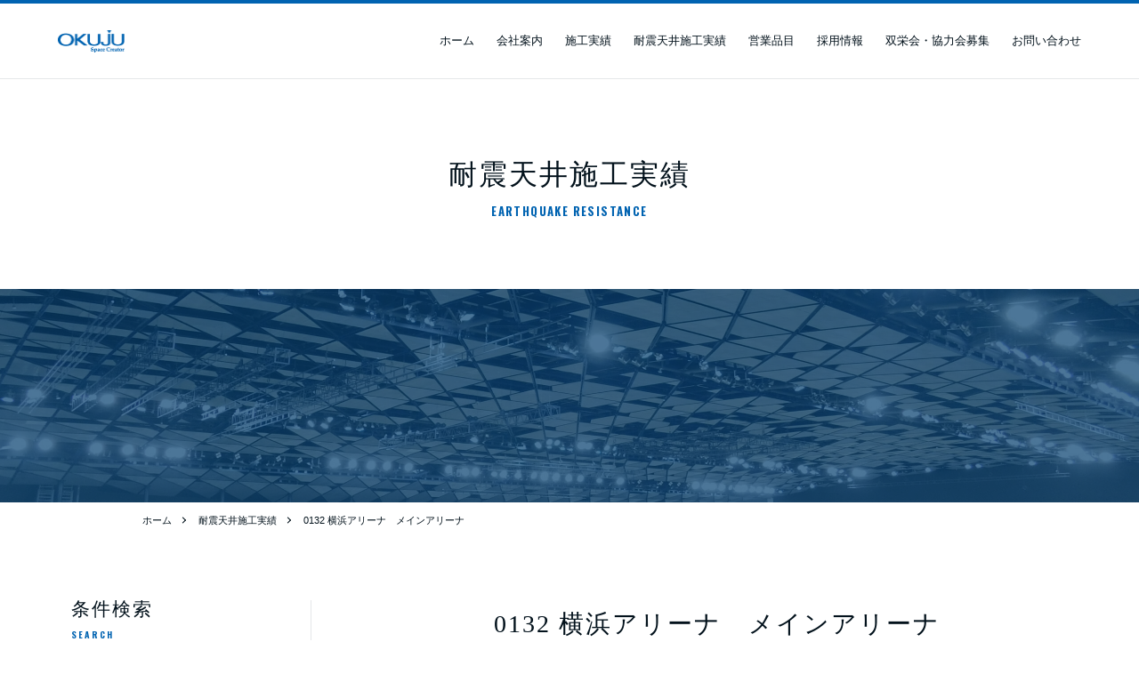

--- FILE ---
content_type: text/html; charset=UTF-8
request_url: http://okuju.co.jp/taishin-post/0132-%E6%A8%AA%E6%B5%9C%E3%82%A2%E3%83%AA%E3%83%BC%E3%83%8A%E3%80%80%E3%83%A1%E3%82%A4%E3%83%B3%E3%82%A2%E3%83%AA%E3%83%BC%E3%83%8A/
body_size: 45030
content:
<!doctype html>
<html>
<head>
<meta charset="UTF-8">
<title>0132 横浜アリーナ　メインアリーナ | 株式会社オクジュー</title>

<!-- META --> 
<meta name="description" content="">
<meta name="keywords" content="">
<meta name='robots' content='max-image-preview:large' />
<script type="text/javascript">
window._wpemojiSettings = {"baseUrl":"https:\/\/s.w.org\/images\/core\/emoji\/14.0.0\/72x72\/","ext":".png","svgUrl":"https:\/\/s.w.org\/images\/core\/emoji\/14.0.0\/svg\/","svgExt":".svg","source":{"concatemoji":"http:\/\/okuju.co.jp\/wp\/wp-includes\/js\/wp-emoji-release.min.js?ver=6.1.9"}};
/*! This file is auto-generated */
!function(e,a,t){var n,r,o,i=a.createElement("canvas"),p=i.getContext&&i.getContext("2d");function s(e,t){var a=String.fromCharCode,e=(p.clearRect(0,0,i.width,i.height),p.fillText(a.apply(this,e),0,0),i.toDataURL());return p.clearRect(0,0,i.width,i.height),p.fillText(a.apply(this,t),0,0),e===i.toDataURL()}function c(e){var t=a.createElement("script");t.src=e,t.defer=t.type="text/javascript",a.getElementsByTagName("head")[0].appendChild(t)}for(o=Array("flag","emoji"),t.supports={everything:!0,everythingExceptFlag:!0},r=0;r<o.length;r++)t.supports[o[r]]=function(e){if(p&&p.fillText)switch(p.textBaseline="top",p.font="600 32px Arial",e){case"flag":return s([127987,65039,8205,9895,65039],[127987,65039,8203,9895,65039])?!1:!s([55356,56826,55356,56819],[55356,56826,8203,55356,56819])&&!s([55356,57332,56128,56423,56128,56418,56128,56421,56128,56430,56128,56423,56128,56447],[55356,57332,8203,56128,56423,8203,56128,56418,8203,56128,56421,8203,56128,56430,8203,56128,56423,8203,56128,56447]);case"emoji":return!s([129777,127995,8205,129778,127999],[129777,127995,8203,129778,127999])}return!1}(o[r]),t.supports.everything=t.supports.everything&&t.supports[o[r]],"flag"!==o[r]&&(t.supports.everythingExceptFlag=t.supports.everythingExceptFlag&&t.supports[o[r]]);t.supports.everythingExceptFlag=t.supports.everythingExceptFlag&&!t.supports.flag,t.DOMReady=!1,t.readyCallback=function(){t.DOMReady=!0},t.supports.everything||(n=function(){t.readyCallback()},a.addEventListener?(a.addEventListener("DOMContentLoaded",n,!1),e.addEventListener("load",n,!1)):(e.attachEvent("onload",n),a.attachEvent("onreadystatechange",function(){"complete"===a.readyState&&t.readyCallback()})),(e=t.source||{}).concatemoji?c(e.concatemoji):e.wpemoji&&e.twemoji&&(c(e.twemoji),c(e.wpemoji)))}(window,document,window._wpemojiSettings);
</script>
<style type="text/css">
img.wp-smiley,
img.emoji {
	display: inline !important;
	border: none !important;
	box-shadow: none !important;
	height: 1em !important;
	width: 1em !important;
	margin: 0 0.07em !important;
	vertical-align: -0.1em !important;
	background: none !important;
	padding: 0 !important;
}
</style>
	<link rel='stylesheet' id='wp-block-library-css' href='http://okuju.co.jp/wp/wp-includes/css/dist/block-library/style.min.css?ver=6.1.9' type='text/css' media='all' />
<link rel='stylesheet' id='classic-theme-styles-css' href='http://okuju.co.jp/wp/wp-includes/css/classic-themes.min.css?ver=1' type='text/css' media='all' />
<style id='global-styles-inline-css' type='text/css'>
body{--wp--preset--color--black: #000000;--wp--preset--color--cyan-bluish-gray: #abb8c3;--wp--preset--color--white: #ffffff;--wp--preset--color--pale-pink: #f78da7;--wp--preset--color--vivid-red: #cf2e2e;--wp--preset--color--luminous-vivid-orange: #ff6900;--wp--preset--color--luminous-vivid-amber: #fcb900;--wp--preset--color--light-green-cyan: #7bdcb5;--wp--preset--color--vivid-green-cyan: #00d084;--wp--preset--color--pale-cyan-blue: #8ed1fc;--wp--preset--color--vivid-cyan-blue: #0693e3;--wp--preset--color--vivid-purple: #9b51e0;--wp--preset--gradient--vivid-cyan-blue-to-vivid-purple: linear-gradient(135deg,rgba(6,147,227,1) 0%,rgb(155,81,224) 100%);--wp--preset--gradient--light-green-cyan-to-vivid-green-cyan: linear-gradient(135deg,rgb(122,220,180) 0%,rgb(0,208,130) 100%);--wp--preset--gradient--luminous-vivid-amber-to-luminous-vivid-orange: linear-gradient(135deg,rgba(252,185,0,1) 0%,rgba(255,105,0,1) 100%);--wp--preset--gradient--luminous-vivid-orange-to-vivid-red: linear-gradient(135deg,rgba(255,105,0,1) 0%,rgb(207,46,46) 100%);--wp--preset--gradient--very-light-gray-to-cyan-bluish-gray: linear-gradient(135deg,rgb(238,238,238) 0%,rgb(169,184,195) 100%);--wp--preset--gradient--cool-to-warm-spectrum: linear-gradient(135deg,rgb(74,234,220) 0%,rgb(151,120,209) 20%,rgb(207,42,186) 40%,rgb(238,44,130) 60%,rgb(251,105,98) 80%,rgb(254,248,76) 100%);--wp--preset--gradient--blush-light-purple: linear-gradient(135deg,rgb(255,206,236) 0%,rgb(152,150,240) 100%);--wp--preset--gradient--blush-bordeaux: linear-gradient(135deg,rgb(254,205,165) 0%,rgb(254,45,45) 50%,rgb(107,0,62) 100%);--wp--preset--gradient--luminous-dusk: linear-gradient(135deg,rgb(255,203,112) 0%,rgb(199,81,192) 50%,rgb(65,88,208) 100%);--wp--preset--gradient--pale-ocean: linear-gradient(135deg,rgb(255,245,203) 0%,rgb(182,227,212) 50%,rgb(51,167,181) 100%);--wp--preset--gradient--electric-grass: linear-gradient(135deg,rgb(202,248,128) 0%,rgb(113,206,126) 100%);--wp--preset--gradient--midnight: linear-gradient(135deg,rgb(2,3,129) 0%,rgb(40,116,252) 100%);--wp--preset--duotone--dark-grayscale: url('#wp-duotone-dark-grayscale');--wp--preset--duotone--grayscale: url('#wp-duotone-grayscale');--wp--preset--duotone--purple-yellow: url('#wp-duotone-purple-yellow');--wp--preset--duotone--blue-red: url('#wp-duotone-blue-red');--wp--preset--duotone--midnight: url('#wp-duotone-midnight');--wp--preset--duotone--magenta-yellow: url('#wp-duotone-magenta-yellow');--wp--preset--duotone--purple-green: url('#wp-duotone-purple-green');--wp--preset--duotone--blue-orange: url('#wp-duotone-blue-orange');--wp--preset--font-size--small: 13px;--wp--preset--font-size--medium: 20px;--wp--preset--font-size--large: 36px;--wp--preset--font-size--x-large: 42px;--wp--preset--spacing--20: 0.44rem;--wp--preset--spacing--30: 0.67rem;--wp--preset--spacing--40: 1rem;--wp--preset--spacing--50: 1.5rem;--wp--preset--spacing--60: 2.25rem;--wp--preset--spacing--70: 3.38rem;--wp--preset--spacing--80: 5.06rem;}:where(.is-layout-flex){gap: 0.5em;}body .is-layout-flow > .alignleft{float: left;margin-inline-start: 0;margin-inline-end: 2em;}body .is-layout-flow > .alignright{float: right;margin-inline-start: 2em;margin-inline-end: 0;}body .is-layout-flow > .aligncenter{margin-left: auto !important;margin-right: auto !important;}body .is-layout-constrained > .alignleft{float: left;margin-inline-start: 0;margin-inline-end: 2em;}body .is-layout-constrained > .alignright{float: right;margin-inline-start: 2em;margin-inline-end: 0;}body .is-layout-constrained > .aligncenter{margin-left: auto !important;margin-right: auto !important;}body .is-layout-constrained > :where(:not(.alignleft):not(.alignright):not(.alignfull)){max-width: var(--wp--style--global--content-size);margin-left: auto !important;margin-right: auto !important;}body .is-layout-constrained > .alignwide{max-width: var(--wp--style--global--wide-size);}body .is-layout-flex{display: flex;}body .is-layout-flex{flex-wrap: wrap;align-items: center;}body .is-layout-flex > *{margin: 0;}:where(.wp-block-columns.is-layout-flex){gap: 2em;}.has-black-color{color: var(--wp--preset--color--black) !important;}.has-cyan-bluish-gray-color{color: var(--wp--preset--color--cyan-bluish-gray) !important;}.has-white-color{color: var(--wp--preset--color--white) !important;}.has-pale-pink-color{color: var(--wp--preset--color--pale-pink) !important;}.has-vivid-red-color{color: var(--wp--preset--color--vivid-red) !important;}.has-luminous-vivid-orange-color{color: var(--wp--preset--color--luminous-vivid-orange) !important;}.has-luminous-vivid-amber-color{color: var(--wp--preset--color--luminous-vivid-amber) !important;}.has-light-green-cyan-color{color: var(--wp--preset--color--light-green-cyan) !important;}.has-vivid-green-cyan-color{color: var(--wp--preset--color--vivid-green-cyan) !important;}.has-pale-cyan-blue-color{color: var(--wp--preset--color--pale-cyan-blue) !important;}.has-vivid-cyan-blue-color{color: var(--wp--preset--color--vivid-cyan-blue) !important;}.has-vivid-purple-color{color: var(--wp--preset--color--vivid-purple) !important;}.has-black-background-color{background-color: var(--wp--preset--color--black) !important;}.has-cyan-bluish-gray-background-color{background-color: var(--wp--preset--color--cyan-bluish-gray) !important;}.has-white-background-color{background-color: var(--wp--preset--color--white) !important;}.has-pale-pink-background-color{background-color: var(--wp--preset--color--pale-pink) !important;}.has-vivid-red-background-color{background-color: var(--wp--preset--color--vivid-red) !important;}.has-luminous-vivid-orange-background-color{background-color: var(--wp--preset--color--luminous-vivid-orange) !important;}.has-luminous-vivid-amber-background-color{background-color: var(--wp--preset--color--luminous-vivid-amber) !important;}.has-light-green-cyan-background-color{background-color: var(--wp--preset--color--light-green-cyan) !important;}.has-vivid-green-cyan-background-color{background-color: var(--wp--preset--color--vivid-green-cyan) !important;}.has-pale-cyan-blue-background-color{background-color: var(--wp--preset--color--pale-cyan-blue) !important;}.has-vivid-cyan-blue-background-color{background-color: var(--wp--preset--color--vivid-cyan-blue) !important;}.has-vivid-purple-background-color{background-color: var(--wp--preset--color--vivid-purple) !important;}.has-black-border-color{border-color: var(--wp--preset--color--black) !important;}.has-cyan-bluish-gray-border-color{border-color: var(--wp--preset--color--cyan-bluish-gray) !important;}.has-white-border-color{border-color: var(--wp--preset--color--white) !important;}.has-pale-pink-border-color{border-color: var(--wp--preset--color--pale-pink) !important;}.has-vivid-red-border-color{border-color: var(--wp--preset--color--vivid-red) !important;}.has-luminous-vivid-orange-border-color{border-color: var(--wp--preset--color--luminous-vivid-orange) !important;}.has-luminous-vivid-amber-border-color{border-color: var(--wp--preset--color--luminous-vivid-amber) !important;}.has-light-green-cyan-border-color{border-color: var(--wp--preset--color--light-green-cyan) !important;}.has-vivid-green-cyan-border-color{border-color: var(--wp--preset--color--vivid-green-cyan) !important;}.has-pale-cyan-blue-border-color{border-color: var(--wp--preset--color--pale-cyan-blue) !important;}.has-vivid-cyan-blue-border-color{border-color: var(--wp--preset--color--vivid-cyan-blue) !important;}.has-vivid-purple-border-color{border-color: var(--wp--preset--color--vivid-purple) !important;}.has-vivid-cyan-blue-to-vivid-purple-gradient-background{background: var(--wp--preset--gradient--vivid-cyan-blue-to-vivid-purple) !important;}.has-light-green-cyan-to-vivid-green-cyan-gradient-background{background: var(--wp--preset--gradient--light-green-cyan-to-vivid-green-cyan) !important;}.has-luminous-vivid-amber-to-luminous-vivid-orange-gradient-background{background: var(--wp--preset--gradient--luminous-vivid-amber-to-luminous-vivid-orange) !important;}.has-luminous-vivid-orange-to-vivid-red-gradient-background{background: var(--wp--preset--gradient--luminous-vivid-orange-to-vivid-red) !important;}.has-very-light-gray-to-cyan-bluish-gray-gradient-background{background: var(--wp--preset--gradient--very-light-gray-to-cyan-bluish-gray) !important;}.has-cool-to-warm-spectrum-gradient-background{background: var(--wp--preset--gradient--cool-to-warm-spectrum) !important;}.has-blush-light-purple-gradient-background{background: var(--wp--preset--gradient--blush-light-purple) !important;}.has-blush-bordeaux-gradient-background{background: var(--wp--preset--gradient--blush-bordeaux) !important;}.has-luminous-dusk-gradient-background{background: var(--wp--preset--gradient--luminous-dusk) !important;}.has-pale-ocean-gradient-background{background: var(--wp--preset--gradient--pale-ocean) !important;}.has-electric-grass-gradient-background{background: var(--wp--preset--gradient--electric-grass) !important;}.has-midnight-gradient-background{background: var(--wp--preset--gradient--midnight) !important;}.has-small-font-size{font-size: var(--wp--preset--font-size--small) !important;}.has-medium-font-size{font-size: var(--wp--preset--font-size--medium) !important;}.has-large-font-size{font-size: var(--wp--preset--font-size--large) !important;}.has-x-large-font-size{font-size: var(--wp--preset--font-size--x-large) !important;}
.wp-block-navigation a:where(:not(.wp-element-button)){color: inherit;}
:where(.wp-block-columns.is-layout-flex){gap: 2em;}
.wp-block-pullquote{font-size: 1.5em;line-height: 1.6;}
</style>
<link rel='stylesheet' id='contact-form-7-css' href='http://okuju.co.jp/wp/wp-content/plugins/contact-form-7/includes/css/styles.css?ver=5.7.3' type='text/css' media='all' />
<link rel="https://api.w.org/" href="http://okuju.co.jp/wp-json/" /><link rel="alternate" type="application/json" href="http://okuju.co.jp/wp-json/wp/v2/taishin-post/1761" /><link rel="EditURI" type="application/rsd+xml" title="RSD" href="http://okuju.co.jp/wp/xmlrpc.php?rsd" />
<link rel="wlwmanifest" type="application/wlwmanifest+xml" href="http://okuju.co.jp/wp/wp-includes/wlwmanifest.xml" />
<meta name="generator" content="WordPress 6.1.9" />
<link rel="canonical" href="http://okuju.co.jp/taishin-post/0132-%e6%a8%aa%e6%b5%9c%e3%82%a2%e3%83%aa%e3%83%bc%e3%83%8a%e3%80%80%e3%83%a1%e3%82%a4%e3%83%b3%e3%82%a2%e3%83%aa%e3%83%bc%e3%83%8a/" />
<link rel='shortlink' href='http://okuju.co.jp/?p=1761' />
<link rel="alternate" type="application/json+oembed" href="http://okuju.co.jp/wp-json/oembed/1.0/embed?url=http%3A%2F%2Fokuju.co.jp%2Ftaishin-post%2F0132-%25e6%25a8%25aa%25e6%25b5%259c%25e3%2582%25a2%25e3%2583%25aa%25e3%2583%25bc%25e3%2583%258a%25e3%2580%2580%25e3%2583%25a1%25e3%2582%25a4%25e3%2583%25b3%25e3%2582%25a2%25e3%2583%25aa%25e3%2583%25bc%25e3%2583%258a%2F" />
<link rel="alternate" type="text/xml+oembed" href="http://okuju.co.jp/wp-json/oembed/1.0/embed?url=http%3A%2F%2Fokuju.co.jp%2Ftaishin-post%2F0132-%25e6%25a8%25aa%25e6%25b5%259c%25e3%2582%25a2%25e3%2583%25aa%25e3%2583%25bc%25e3%2583%258a%25e3%2580%2580%25e3%2583%25a1%25e3%2582%25a4%25e3%2583%25b3%25e3%2582%25a2%25e3%2583%25aa%25e3%2583%25bc%25e3%2583%258a%2F&#038;format=xml" />
<style id="wpforms-css-vars-root">
				:root {
					--wpforms-field-border-radius: 3px;
--wpforms-field-background-color: #ffffff;
--wpforms-field-border-color: rgba( 0, 0, 0, 0.25 );
--wpforms-field-text-color: rgba( 0, 0, 0, 0.7 );
--wpforms-label-color: rgba( 0, 0, 0, 0.85 );
--wpforms-label-sublabel-color: rgba( 0, 0, 0, 0.55 );
--wpforms-label-error-color: #d63637;
--wpforms-button-border-radius: 3px;
--wpforms-button-background-color: #066aab;
--wpforms-button-text-color: #ffffff;
--wpforms-field-size-input-height: 43px;
--wpforms-field-size-input-spacing: 15px;
--wpforms-field-size-font-size: 16px;
--wpforms-field-size-line-height: 19px;
--wpforms-field-size-padding-h: 14px;
--wpforms-field-size-checkbox-size: 16px;
--wpforms-field-size-sublabel-spacing: 5px;
--wpforms-field-size-icon-size: 1;
--wpforms-label-size-font-size: 16px;
--wpforms-label-size-line-height: 19px;
--wpforms-label-size-sublabel-font-size: 14px;
--wpforms-label-size-sublabel-line-height: 17px;
--wpforms-button-size-font-size: 17px;
--wpforms-button-size-height: 41px;
--wpforms-button-size-padding-h: 15px;
--wpforms-button-size-margin-top: 10px;

				}
			</style><meta name="viewport" content="width=device-width, initial-scale=1.0, maximum-scale=1.0">

<!-- CSS -->
<link rel="stylesheet" href="http://okuju.co.jp/wp/wp-content/themes/okuju/css/normalize.css">
<link rel="stylesheet" href="http://okuju.co.jp/wp/wp-content/themes/okuju/css/colorbox.css">
<link rel="stylesheet" href="http://okuju.co.jp/wp/wp-content/themes/okuju/partner/css/slick.css">
<link rel="stylesheet" href="http://okuju.co.jp/wp/wp-content/themes/okuju/style.css">
<link rel="stylesheet" href="http://okuju.co.jp/wp/wp-content/themes/okuju/css/responsive.css">
<link href="https://fonts.googleapis.com/css?family=Oswald:700" rel="stylesheet">
<link rel="shortcut icon" href="http://okuju.co.jp/wp/wp-content/themes/okuju/img/favicon.ico">


<!--[if lt IE 9]>
<script src="html5shiv.js"></script>
<![endif]-->

</head>

<body>
    <div id="load"><img id="loading" src="http://okuju.co.jp/wp/wp-content/themes/okuju/images/loading.gif" width="80"></div>
        <header class="lw_page">
        <p id="burger">
            <span></span>
            <span></span>
            <span></span>
        </p>
        <div class="lw_head_inner float_wrap">
            <div class="lw_logo_wrap left_clm float_wrap">
                <p class="logo left_clm"><img src="http://okuju.co.jp/wp/wp-content/themes/okuju/images/logo_blue.png" alt="株式会社オクジュー"></p>
                <!--<p class="eng anniversary right_clm">100th ANNIVERSARY</p>-->
            </div>
            <nav class="g_nav right_clm pc_only">
                <ul>
                    <li>
                        <a href="http://okuju.co.jp/">ホーム</a>
                    </li>
                    <li>
                        <a href="http://okuju.co.jp/company">会社案内</a>
                    </li>
                    <li>
                        <a href="http://okuju.co.jp/works">施工実績</a>
                    </li>
                    <li>
                        <a href="http://okuju.co.jp/taishin-works">耐震天井施工実績</a>
                    </li>
                    <li>
                        <a href="http://okuju.co.jp/business-line">営業品目</a>
                    </li>
                    <li>
                        <a href="http://okuju.co.jp/recruit2020" target="_blank">採用情報</a>
                    </li>
                    <li>
                        <a href="http://okuju.co.jp/partners">双栄会・協力会募集</a>
                    </li>
                    <!--<li>
                        <a href="#">協力会募集</a>
                    </li>-->
                    <li>
                        <a href="http://okuju.co.jp/contact">お問い合わせ</a>
                    </li>
                </ul>
            </nav>
        </div>
        <nav class="g_nav sp_only">
            <ul>
                <li>
                    <a href="http://okuju.co.jp/">ホーム</a>
                        <span class="eng">HOME</span>
                </li>
                <li>
                    <a href="http://okuju.co.jp/company">会社案内</a>
                        <span class="eng">COMPANY</span>
                </li>
                <li>
                    <a href="http://okuju.co.jp/works">施工実績</a>
                        <span class="eng">WORKS</span>
                </li>
                <li>
                    <a href="http://okuju.co.jp/taishin-works">耐震天井施工実績</a>
                        <span class="eng">EARTHQUAKE RESISTANCE</span>
                </li>
                <li>
                    <a href="http://okuju.co.jp//business-line/">営業品目</a>
                        <span class="eng">SERVICE</span>
                </li>
                <li>
                    <a href="http://okuju.co.jp/recruit2020" target="_blank">採用情報</a>
                        <span class="eng">RECRUITMENT</span>
                </li>
                <li>
                    <a href="http://okuju.co.jp/partners">双栄会・協力会募集</a>
                        <span class="eng">PARTNERS</span>
                </li>
                <!--<li>
                    <a href="#">協力会募集</a>
                        <span class="eng">COOPERATIVE</span>
                </li>-->
                <li>
                    <a href="http://okuju.co.jp/contact">お問い合わせ</a>
                        <span class="eng">CONTACT US</span>
                </li>
            </ul>
        </nav>
    </header>
            
    <section class="content_wrap lw_page">
    
        <div class="inner_wrap">
            <div class="lw_head_tl_wrap">
                <h1 class="lw_head_tl">
                    <span class="ja mincho">耐震天井施工実績</span>
                    <span class="eng">EARTHQUAKE RESISTANCE</span>
                </h1>
            </div>
        </div>

        <div class="lw_main_image b_line">
            <div class="overlay"></div>
        </div>
        <div class="bread_wrap inner_wrap">
            <ol class="bread">
                <li><a href="http://okuju.co.jp/">ホーム</a></li>
                <li><a href="http://okuju.co.jp/taishin-works">耐震天井施工実績</a></li>
                <li>0132 横浜アリーナ　メインアリーナ</li>
            </ol>
        </div>


        <section id="taishin_works" class="outer_wrap float_wrap business__wrap">
            <div id="main">
                <h2 class="taishin__title">
                    <span class="mincho">0132 横浜アリーナ　メインアリーナ</span>
                </h2>
                <div class="taishin__slide_wrap">
                    <ul class="taishin__slide_main">
                                                <li><img src="http://okuju.co.jp/wp/wp-content/uploads/2022/07/YA-SLCFH-001-640x452.jpg"></li>
                                                <li><img src="http://okuju.co.jp/wp/wp-content/uploads/2022/07/YA-SLCFH-002-640x452.jpg"></li>
                                                <li><img src="http://okuju.co.jp/wp/wp-content/uploads/2022/07/YA-SLCFH-003-640x452.jpg"></li>
                                            </ul>
                    <ul class="taishin__slide_sub">
                                                <li><img src="http://okuju.co.jp/wp/wp-content/uploads/2022/07/YA-SLCFH-001-640x452.jpg"></li>
                                                <li><img src="http://okuju.co.jp/wp/wp-content/uploads/2022/07/YA-SLCFH-002-640x452.jpg"></li>
                                                <li><img src="http://okuju.co.jp/wp/wp-content/uploads/2022/07/YA-SLCFH-003-640x452.jpg"></li>
                                            </ul>
                </div>
                <div class="taishin__content">
                                        <table class="taishin__tb">
                        <tbody>
                                                        <tr>
                                <th><span>物件名</span></th>
                                <td>横浜アリーナ　メインアリーナ</td>
                            </tr>
                                                        <tr>
                                <th><span>用途</span></th>
                                <td>ホール・体育館・劇場</td>
                            </tr>
                                                        <tr>
                                <th><span>新築・改修</span></th>
                                <td>改修</td>
                            </tr>
                                                        <tr>
                                <th><span>設計方針</span></th>
                                <td>軽量天井　2.0kg/㎡以下</td>
                            </tr>
                                                        <tr>
                                <th><span>施工方法</span></th>
                                <td>SLC-FH工法：旭ビルト工業</td>
                            </tr>
                                                        <tr>
                                <th><span>面積</span></th>
                                <td>3,990㎡</td>
                            </tr>
                                                        <tr>
                                <th><span>天井工期</span></th>
                                <td>４ヶ月</td>
                            </tr>
                                                        <tr>
                                <th><span>概要</span></th>
                                <td>特定天井対象部位　在来天井から軽量天井への改修</td>
                            </tr>
                                                        <tr>
                                <th><span>竣工年</span></th>
                                <td>2022年6月（新築竣工 1989年）</td>
                            </tr>
                                                    </tbody>
                    </table>
                                    </div>


                                                            </div>

            <div id="side">
                <form method="get" id="searchform" action="http://okuju.co.jp/taishin-works/">
                    <input type="hidden" name="s" id="s" placeholder="検索" />
                    <h2 class="side__title">
                        <span class="mincho">条件検索</span>
                        <span class="eng">SEARCH</span>
                    </h2>
                    <div class="side__box">
                        <p class="title">工事概要</p>
                        <div class="check__wrap">
                                                        <label><input type="checkbox" name="works_about[]" value="改修物件" ><span class="label__wrap">改修物件</span></label>
                                                        <label><input type="checkbox" name="works_about[]" value="新築物件" ><span class="label__wrap">新築物件</span></label>
                                                    </div>
                    </div>
                    <div class="side__box">
                        <p class="title">用途</p>
                        <div class="check__wrap">
                                                        <label><input type="checkbox" name="design_policy[]" value="劇場" ><span class="label__wrap">劇場</span></label>
                                                        <label><input type="checkbox" name="design_policy[]" value="講堂" ><span class="label__wrap">講堂</span></label>
                                                        <label><input type="checkbox" name="design_policy[]" value="体育館" ><span class="label__wrap">体育館</span></label>
                                                        <label><input type="checkbox" name="design_policy[]" value="店舗" ><span class="label__wrap">店舗</span></label>
                                                        <label><input type="checkbox" name="design_policy[]" value="映画館" ><span class="label__wrap">映画館</span></label>
                                                        <label><input type="checkbox" name="design_policy[]" value="美術館" ><span class="label__wrap">美術館</span></label>
                                                        <label><input type="checkbox" name="design_policy[]" value="ホテル" ><span class="label__wrap">ホテル</span></label>
                                                        <label><input type="checkbox" name="design_policy[]" value="オフィス" ><span class="label__wrap">オフィス</span></label>
                                                        <label><input type="checkbox" name="design_policy[]" value="空港" ><span class="label__wrap">空港</span></label>
                                                        <label><input type="checkbox" name="design_policy[]" value="駅" ><span class="label__wrap">駅</span></label>
                                                        <label><input type="checkbox" name="design_policy[]" value="医療施設" ><span class="label__wrap">医療施設</span></label>
                                                        <label><input type="checkbox" name="design_policy[]" value="工場・倉庫" ><span class="label__wrap">工場・倉庫</span></label>
                                                        <label><input type="checkbox" name="design_policy[]" value="ホール" ><span class="label__wrap">ホール</span></label>
                                                        <label><input type="checkbox" name="design_policy[]" value="学校" ><span class="label__wrap">学校</span></label>
                                                        <label><input type="checkbox" name="design_policy[]" value="その他" ><span class="label__wrap">その他</span></label>
                                                    </div>
                    </div>
                    <div class="side__box">
                        <p class="title">設計方針・施工方法</p>
                        <div class="check__wrap">
                                                        <label><input type="checkbox" name="const_method[]" value="準構造" ><span class="label__wrap">準構造</span></label>
                                                        <label><input type="checkbox" name="const_method[]" value="軽量天井 SLC工法" ><span class="label__wrap">軽量天井 SLC工法</span></label>
                                                        <label><input type="checkbox" name="const_method[]" value="特定天井 OSシーリング SD" ><span class="label__wrap">特定天井 OSシーリング SD</span></label>
                                                        <label><input type="checkbox" name="const_method[]" value="フェイルセーフ" ><span class="label__wrap">フェイルセーフ</span></label>
                                                        <label><input type="checkbox" name="const_method[]" value="特定天井 OSシーリング HG" ><span class="label__wrap">特定天井 OSシーリング HG</span></label>
                                                        <label><input type="checkbox" name="const_method[]" value="下地補強・接合部補強" ><span class="label__wrap">下地補強・接合部補強</span></label>
                                                        <label><input type="checkbox" name="const_method[]" value="特定天井 OSシーリング オトレス" ><span class="label__wrap">特定天井 OSシーリング オトレス</span></label>
                                                        <label><input type="checkbox" name="const_method[]" value="膜天井" ><span class="label__wrap">膜天井</span></label>
                                                        <label><input type="checkbox" name="const_method[]" value="特定天井 ATS工法" ><span class="label__wrap">特定天井 ATS工法</span></label>
                                                        <label><input type="checkbox" name="const_method[]" value="準構造化天井 OSシーリング SS OJ型" ><span class="label__wrap">準構造化天井 OSシーリング SS OJ型</span></label>
                                                        <label><input type="checkbox" name="const_method[]" value="地震対策天井 OSシーリング TS" ><span class="label__wrap">地震対策天井 OSシーリング TS</span></label>
                                                        <label><input type="checkbox" name="const_method[]" value="準構造化天井 OSシーリング SS ND型" ><span class="label__wrap">準構造化天井 OSシーリング SS ND型</span></label>
                                                        <label><input type="checkbox" name="const_method[]" value="地震対策天井 OSシーリング RE" ><span class="label__wrap">地震対策天井 OSシーリング RE</span></label>
                                                        <label><input type="checkbox" name="const_method[]" value="軽量天井 OSシーリング ライトセーフ" ><span class="label__wrap">軽量天井 OSシーリング ライトセーフ</span></label>
                                                    </div>
                    </div>
                    <p class="btn search__btn">
                        <button type="submit"><span>検索する</span></button>
                    </p>
                </form>
            </div>
        </section>
            
        
    </section>
    
<div class="pagetop"><a class="eng" href="#"><span>PAGE TOP</span></a></div>
   <footer>
        <div class="footer__banner">
            <div class="banner"><a href="https://www.weekly-economist.com/mirai-award2024/manufacturing/kumamoto_tatsumi/" target="_blank"><img src="http://okuju.co.jp/wp/wp-content/uploads/2024/06/eco2024.png" alt="未来賞2024 株式会社オクジュー 熊本辰視" border="0" width="190"></a></div>
            <div class="banner"><a href="https://www.weekly-economist.com/kids-kigyojuku2024/message/kumamoto_tatsumi" target="_blank"><img src="http://okuju.co.jp/wp/wp-content/uploads/2024/06/kids2024.png" alt="キッズ起業塾 株式会社オクジュー 熊本辰視" border="0" width="190"></a></div>
            <div class="banner"><a href="https://rec.weekly-economist.com/kumamoto_tatsumi" target="_blank"><img src="http://okuju.co.jp/wp/wp-content/uploads/2024/06/weekly-economist.png" alt="REC 株式会社オクジュー 熊本辰視" border="0" width="195"></a></div>
            <div class="banner"><a href="https://job.mynavi.jp/27/pc/search/corp109648/outline.html" target="_blank"><img src="https://job.mynavi.jp/conts/kigyo/2027/logo/banner_entry_160_45.gif" alt="マイナビ2027" border="0"></a></div>
            <div class="banner"><a href="https://www.arch-log.com/search/ja/?key=&man=OKUJU+Co.%2C+Ltd.&bim=false&d=desc&o=popularity_i&ec=false" target="_blank"><img src="http://okuju.co.jp/wp/wp-content/uploads/2024/04/arch_log_logo.png" width="195"></a></div>
            <div class="banner"><a href="http://kensetsu.ipros.jp/product/detail/2000136312/#catalogDownloadArea" target="_blank"><img src="http://okuju.co.jp/wp/wp-content/themes/okuju/images/kensetu_234_60.jpg" width="190"></a></div>
            <div class="banner"><a href="https://partners.wsj.com/next-era-leaders/building-a-safer-japan-with-integrity-and-dedication/" target="_blank"><img src="http://okuju.co.jp/wp/wp-content/uploads/2024/06/OKUJU_195x60.jpg" alt="WSJ 株式会社オクジュー 熊本辰視" border="0" width="190"></a></div>
            <div class="banner"><a href="http://okuju.co.jp/100th-anniversary" target="_blank"><img src="http://okuju.co.jp/wp/wp-content/uploads/2023/09/100th_195x60.png" width="195"></a></div>
            <div class="banner"><a href="https://kentore.jp/" target="_blank"><img src="http://okuju.co.jp/wp/wp-content/uploads/2021/06/kentore_banner.png" width="320" width="190"></a></div>
            <div class="banner"><a href="https://www.weekly-economist.com/mirai-award2024/manufacturing/kumamoto_tatsumi/" target="_blank"><img src="http://okuju.co.jp/wp/wp-content/uploads/2024/06/eco2024.png" alt="未来賞2024 株式会社オクジュー 熊本辰視" border="0" width="190"></a></div>
            <div class="banner"><a href="https://www.weekly-economist.com/kids-kigyojuku2024/message/kumamoto_tatsumi" target="_blank"><img src="http://okuju.co.jp/wp/wp-content/uploads/2024/06/kids2024.png" alt="キッズ起業塾 株式会社オクジュー 熊本辰視" border="0" width="190"></a></div>
            <div class="banner"><a href="https://rec.weekly-economist.com/kumamoto_tatsumi" target="_blank"><img src="http://okuju.co.jp/wp/wp-content/uploads/2024/06/weekly-economist.png" alt="REC 株式会社オクジュー 熊本辰視" border="0" width="195"></a></div>
            <div class="banner"><a href="https://job.mynavi.jp/27/pc/search/corp109648/outline.html" target="_blank"><img src="https://job.mynavi.jp/conts/kigyo/2027/logo/banner_entry_160_45.gif" alt="マイナビ2027" border="0"></a></div>
            <div class="banner"><a href="https://www.arch-log.com/search/ja/?key=&man=OKUJU+Co.%2C+Ltd.&bim=false&d=desc&o=popularity_i&ec=false" target="_blank"><img src="http://okuju.co.jp/wp/wp-content/uploads/2024/04/arch_log_logo.png" width="195"></a></div>
            <div class="banner"><a href="http://kensetsu.ipros.jp/product/detail/2000136312/#catalogDownloadArea" target="_blank"><img src="http://okuju.co.jp/wp/wp-content/themes/okuju/images/kensetu_234_60.jpg" width="190"></a></div>
            <div class="banner"><a href="https://partners.wsj.com/next-era-leaders/building-a-safer-japan-with-integrity-and-dedication/" target="_blank"><img src="http://okuju.co.jp/wp/wp-content/uploads/2024/06/OKUJU_195x60.jpg" alt="WSJ 株式会社オクジュー 熊本辰視" border="0" width="190"></a></div>
            <div class="banner"><a href="http://okuju.co.jp/100th-anniversary" target="_blank"><img src="http://okuju.co.jp/wp/wp-content/uploads/2023/09/100th_195x60.png" width="195"></a></div>
            <div class="banner"><a href="https://kentore.jp/" target="_blank"><img src="http://okuju.co.jp/wp/wp-content/uploads/2021/06/kentore_banner.png" width="320" width="190"></a></div>
        </div>
        <div class="inner_wrap footer__nav_wrap">
            <div class="site_map">
                <nav>
                    <h5 class="ft_tl">オクジューについて</h5>
                        <ul class="arrow">
                            <li><a href="http://okuju.co.jp/">ホーム</a></li>
                            <li><a href="http://okuju.co.jp/works">施工実績</a></li>
                            <li><a href="http://okuju.co.jp/taishin-works">耐震天井施工実績</a></li>
                            <li><a href="http://okuju.co.jp/business-line">営業品目</a></li>
                            <li><a href="http://okuju.co.jp/download">資料ダウンロード</a></li>
                            <li><a href="http://okuju.co.jp/company">会社案内</a></li>
                            <li><a href="http://okuju.co.jp/100th-anniversary">100周年記念ページ</a></li>
                            <li><a href="http://okuju.co.jp/contact">お問い合わせ</a></li>
                        </ul>
                </nav>
                <nav>
                    <h5 class="ft_tl">採用情報</h5>
                        <ul class="arrow">
                            <li><a href="http://okuju.co.jp/recruit2020">採用トップ</a></li>
                            <li><a href="http://okuju.co.jp/recruit2020/recruit">募集要項</a></li>
                            <li><a href="http://okuju.co.jp/recruit2020/flow">採用フロー</a></li>
                            <li><a href="http://okuju.co.jp/recruit2020/department">部門案内</a></li>
                            <li><a href="http://okuju.co.jp/recruit2020/number">数字で見るオクジュー</a></li>
                            <li><a href="http://okuju.co.jp/recruit2020/benefits">福利厚生</a></li>
                            <li><a href="http://okuju.co.jp/recruit2020/interview">社員インタビュー</a></li>
                            <li><a href="http://okuju.co.jp/recruit2020/one-day">主な一日の流れ</a></li>
                            <li><a href="http://okuju.co.jp/recruit2020/entry">エントリー</a></li>
                        </ul>
                </nav>
                <!--<nav>
                    <h5 class="ft_tl">協力会募集</h5>
                        <ul class="arrow">
                            <li><a href="http://okuju.co.jp/partner/">協力会募集</a></li>
                            <li><a href="http://okuju.co.jp/partner/job">業務内容紹介</a></li>
                            <li><a href="http://okuju.co.jp/partner/voice">協力会の声</a></li>
                            <li><a href="http://okuju.co.jp/partner/contact">募集・お問い合わせ</a></li>
                        </ul>
                </nav>-->
            </div>
            <!--<div class="footer__btn_wrap">
                <p class="btn"><a href="#"><span>お問い合わせ</span></a></p>
                <p class="btn"><a href="#"><span>採用エントリー</span></a></p>
            </div>-->
        </div>
        <div class="copy">
            <div class="inner_wrap">
                <nav>
                    <ul class="arrow">
                        <li><a href="http://okuju.co.jp/about">このサイトについて</a></li>
                        <li><a href="http://okuju.co.jp/privacy-policy">個人情報保護方針</a></li>
                        <!--<li><a href="#">サイトマップ</a></li>-->
                    </ul>
                </nav>
                <p class="eng"><small>&copy;2026 OKUJU Co.,Ltd All Rights Reserved.</small></p>
            </div>
        </div>
    </footer>
    

<!-- SCRIPT -->
<script src="//ajax.googleapis.com/ajax/libs/jquery/1.9.1/jquery.min.js"></script>
<script src="//cdnjs.cloudflare.com/ajax/libs/waypoints/2.0.3/waypoints.min.js"></script>
<script src="http://okuju.co.jp/wp/wp-content/themes/okuju/js/jquery.bgswitcher.js"></script>
<script src="http://okuju.co.jp/wp/wp-content/themes/okuju/js/jquery.easing.1.3.js"></script>
<script src="http://okuju.co.jp/wp/wp-content/themes/okuju/js/slick.min.js"></script>
<script src="http://okuju.co.jp/wp/wp-content/themes/okuju/js/jquery.colorbox-min.js"></script>
<script src="http://okuju.co.jp/wp/wp-content/themes/okuju/recruit2020/js/jquery.counterup.min.js"></script>
<script src="http://okuju.co.jp/wp/wp-content/themes/okuju/recruit2020/js/main.js"></script>
<script>
jQuery(function($) {
    $(window).load(function(){
        $('#load').fadeOut("slow");
    });
    $('.slider').bgSwitcher({
        images: ['http://okuju.co.jp/wp/wp-content/themes/okuju/images/slide01.jpg', 'http://okuju.co.jp/wp/wp-content/themes/okuju/images/slide02.jpg', 'http://okuju.co.jp/wp/wp-content/themes/okuju/images/slide03.jpg'],
        interval: 5000,
        effect: "fade"
    });

    $('a[href^=#]').click(function() {
       var speed = 400; // ミリ秒
       var href= $(this).attr("href");
       var target = $(href == "#" || href == "" ? 'html' : href);
       var position = target.offset().top;
       $('body,html').animate({scrollTop:position - 200}, speed, 'easeOutSine');
       return false;
    });
    
    $('#burger').on('click',function(){
        $('header,#burger,.g_nav').toggleClass('show');
        return false;
    });
    $('.topMv__slider').slick({
        arrows: false,
        autoplay: true,
        autoplaySpeed: 0,
        cssEase: 'linear',
        speed: 8000,
        slidesToShow: 6,
        slidesToScroll: 1,
        responsive: [
          {
           breakpoint: 768, //767px以下のサイズに適用
           settings: {
             slidesToShow:4
           }
          }
        ]
    });

    $('.works_slider').slick({
        arrows: false,
        autoplay: true,
        autoplaySpeed: 0,
        cssEase: 'linear',
        speed: 8000,
        slidesToShow: 6,
        slidesToScroll: 1,
        responsive: [
          {
           breakpoint: 768, //767px以下のサイズに適用
           settings: {
             slidesToShow:10,
             speed: 2000,
           }
          }
        ]
    });

    $('.footer__banner').slick({
        arrows: true,
        autoplay: false,
        autoplaySpeed: 0,
        slidesToShow: 4,
        slidesToScroll: 1,
        responsive: [
          {
           breakpoint: 768, //767px以下のサイズに適用
           settings: {
             slidesToShow:2,
           }
          }
        ]
    });

    $('.taishin__slide_main').slick({
        infinite: true,
        slidesToShow: 1,
        slidesToScroll: 1,
        arrows: false,
        fade: true,
        asNavFor: '.taishin__slide_sub'
    });

    $('.taishin__slide_sub').slick({
        accessibility: true,
        autoplay: true,
        autoplaySpeed: 4000,
        speed: 400,
        arrows: true,
        infinite: true,
        slidesToShow: 5,
        slidesToScroll: 1,
        asNavFor: '.taishin__slide_main',
        focusOnSelect: true,
    });

    $(".modal").colorbox();

    
});
</script>
<script type="text/javascript">
document.addEventListener( 'wpcf7mailsent', function( event ) {
    location = './thanks';
}, false );
</script>
<script type='text/javascript' src='http://okuju.co.jp/wp/wp-content/plugins/contact-form-7/includes/swv/js/index.js?ver=5.7.3' id='swv-js'></script>
<script type='text/javascript' id='contact-form-7-js-extra'>
/* <![CDATA[ */
var wpcf7 = {"api":{"root":"http:\/\/okuju.co.jp\/wp-json\/","namespace":"contact-form-7\/v1"}};
/* ]]> */
</script>
<script type='text/javascript' src='http://okuju.co.jp/wp/wp-content/plugins/contact-form-7/includes/js/index.js?ver=5.7.3' id='contact-form-7-js'></script>
</body>
</html>


--- FILE ---
content_type: text/css
request_url: http://okuju.co.jp/wp/wp-content/themes/okuju/style.css
body_size: 34545
content:
/*
Theme Name: okuju
*/

@charset 'UTF-8';
/* CSS Document */
*:focus {
  outline: none;
}

/* Reset default
---------------------------------------*/
body {
  font-family: -apple-system, BlinkMacSystemFont, 'Helvetica Neue', 'Hiragino Sans', 'Hiragino Kaku Gothic ProN', '游ゴシック  Medium', meiryo, sans-serif;
  font-size:14px;
  color:#03121c;
  line-height:1.9;
  -webkit-font-smoothing: antialiased;
  font-smoothing: antialiased;
  text-rendering: auto;
}
img {
  vertical-align:bottom;
  max-width:100%;
  height:auto;
}
ul, ol {
  margin:0;
  padding:0;
}
li {
  list-style:none;
}
p {
  margin:0;
  line-height:1.7;
}
a {
  text-decoration:none;
}
a, img, article, input, textarea, :after {
  text-decoration:none;
  -webkit-transition: .2s ease-in-out;
  -moz-transition: .2s ease-in-out;
  -o-transition: .2s ease-in-out;
  -ms-transition: .2s ease-in-out;  
  transition: .2s ease-in-out;
}
h1, h2, h3, h4, h5, h6 {
  margin:0;
  padding:0;
  font-weight:normal;
}
label {
  cursor:pointer;
}
/*input, textarea {
  -webkit-appearance: none;
  border-radius: 0;
}*/
input:focus, textarea:focus {
  outline:none;
}


/* Header
---------------------------------------*/
header.top_page {
  width:100%;
  position:absolute;
  top:560px;
  left:50%;
  -moz-transform:translateX(-50%);
  -ms-transform:translateX(-50%);
  -o-transform:translateX(-50%);
  -webkit-transform:translateX(-50%);
  transform:translateX(-50%);
  z-index:999;
}
header.top_page nav {
  max-width:960px;
  margin:auto;
}
header.top_page nav ul {
  overflow:hidden;
  display: -ms-flex;
  display: -webkit-flex;
  display: flex;
  -ms-justify-content: space-between;
  -webkit-justify-content: space-between;
  justify-content: space-between;
  -ms-align-items: center;
  -webkit-align-items: center;
  align-items: center;
}
header.top_page nav ul li {
  float:left;
  width:19.8%;
  text-align:center;
  position: relative;
  display: inline-block;
  text-decoration: none;
}
header.top_page nav ul li:not(:last-child) {
  margin-right:.25%;
}
header.top_page nav ul li:after {
  position: absolute;
  bottom: 0;
  left: 0;
  content: '';
  width: 100%;
  height: 2px;
  background: #0063b3;
  -moz-transform: scale(0, 1);
  -ms-transform: scale(0, 1);
  -o-transform: scale(0, 1);
  -webkit-transform: scale(0, 1);
  transform: scale(0, 1);
  -moz-transform-origin: right top;
  -ms-transform-origin: right top;
  -o-transform-origin: right top;
  -webkit-transform-origin: right top;
  transform-origin: right top;
  -moz-transition: transform .3s;
  -ms-transition: transform .3s;
  -o-transition: transform .3s;
  -webkit-transition: transform .3s;
  transition: transform .3s;
}
header.top_page nav ul li:hover:after {
  -moz-transform-origin: left top;
  -ms-transform-origin: left top;
  -o-transform-origin: left top;
  -webkit-transform-origin: left top;
  transform-origin: left top;
  -moz-transform: scale(1, 1);
  -ms-transform: scale(1, 1);
  -o-transform: scale(1, 1);
  -webkit-transform: scale(1, 1);
  transform: scale(1, 1);
}
header.top_page nav ul li span {
  font-size:12px;
  color:#0063b3;
  padding:10px 0;
  display:block;
}
header.top_page nav ul li a {
  display:block;
  background:#0063b3;
  color:#fff;
  font-weight:bold;
  padding:15px 0;
}
header.top_page nav ul li a:hover {
  background:#008AFC;
}



/* Top page
---------------------------------------*/
.slider {
  height:600px;
  width:100%;
  background-position:center;
  background-repeat:no-repeat;
  background-size:cover;
  position:relative;
}
.catchphrase {
  text-align:center;
  position:absolute;
  top:50%;
  left:50%;
  -moz-transform:translate(-50%,-50%);
  -ms-transform:translate(-50%,-50%);
  -o-transform:translate(-50%,-50%);
  -webkit-transform:translate(-50%,-50%);
  transform:translate(-50%,-50%);
}
.catchphrase img {
  max-width:600px;
}
/*.catchphrase {
  font-size:28px;
  text-align:center;
  color:#fff;
  letter-spacing:2.5px;
  line-height:1.8;
  position:absolute;
  top:50%;
  left:50%;
  -moz-transform:translate(-50%,-50%);
  -ms-transform:translate(-50%,-50%);
  -o-transform:translate(-50%,-50%);
  -webkit-transform:translate(-50%,-50%);
  transform:translate(-50%,-50%);
  -moz-text-shadow: 0px 0px 4px rgba(3, 18, 28, .5);
  -ms-text-shadow: 0px 0px 4px rgba(3, 18, 28, .5);
  -o-text-shadow: 0px 0px 4px rgba(3, 18, 28, .5);
  -webkit-text-shadow: 0px 0px 4px rgba(3, 18, 28, .5);
  text-shadow: 0px 0px 4px rgba(3, 18, 28, .5);
}*/
.slider .inner_wrap {
  padding-top:40px;
  overflow:hidden;
}
.slider .inner_wrap .logo {
  float:left;
  width:100px;
}
.slider .inner_wrap .logo img {
  display:block;
}
.slider .inner_wrap .anniversary {
  color:#fff;
  border:2px solid;
  display:inline-block;
  padding:5px 10px;
  font-size:12px;
  float:right;
}
.wh_layer {
  width:100%;
  height:400px;
  position:absolute;
  bottom:0;
  /* Permalink - use to edit and share this gradient: http://colorzilla.com/gradient-editor/#ffffff+0,ffffff+100&1+0,0+0,1+100 */
  background: -moz-linear-gradient(top, rgba(255,255,255,0) 0%, rgba(255,255,255,1) 100%); /* FF3.6-15 */
  background: -webkit-linear-gradient(top, rgba(255,255,255,0) 0%,rgba(255,255,255,1) 100%); /* Chrome10-25,Safari5.1-6 */
  background: linear-gradient(to bottom, rgba(255,255,255,0) 0%,rgba(255,255,255,1) 100%); /* W3C, IE10+, FF16+, Chrome26+, Opera12+, Safari7+ */
  filter: progid:DXImageTransform.Microsoft.gradient( startColorstr='#00ffffff', endColorstr='#ffffff',GradientType=0 ); /* IE6-9 */
}
.content_wrap.top_page {
  margin-top:160px;
}
.our_works {
  background:url(images/our_works_bg.png) no-repeat right top;
  background-size:700px;
}
.our_works .link, .float_wrap .link {
  overflow:hidden;
  margin-top:20px;
  display: flex;
  justify-content: center;
  align-items: stretch;
  flex-wrap: wrap;
}
.our_works .link .wrap a, .our_works .link .wrap a {
  display:block;
}
.our_works .link .wrap, .float_wrap .link .wrap {
  width:49%;
  text-align:center;
  position:relative;
  padding-top:60px;
  margin-right: 2%;
}
.float_wrap .link .wrap2 {
  width: 32%;
  padding-top: 0;
}
.float_wrap .link .wrap2_inner {
  position: relative;
  padding-top:60px;
}
.float_wrap .link .wrap2 .txt {
  text-align: left;
  margin-top: 24px;
}
.float_wrap .link .wrap2 .title {
  font-size: 18px;
  font-weight: bold;
  line-height: 1.7;
  margin-top: 24px;
  text-align: left;
}
.voice_img {
  margin-top: 32px;
}
.our_works .link .wrap:nth-child(even) {
  margin-right:0;
}
.float_wrap .link .wrap2:nth-child(even) {
  margin-right: 2%;
}
.float_wrap .link .wrap2:last-child {
  margin-right:0;
}
.our_works .link .wrap .eng, .our_works .link .wrap .sub_heading, .float_wrap .link .wrap .eng, .float_wrap .link .wrap .sub_heading {
  -webkit-transition: .2s ease-in-out;
  -moz-transition: .2s ease-in-out;
  -o-transition: .2s ease-in-out;
  -ms-transition: .2s ease-in-out;  
  transition: .2s ease-in-out;
}
.our_works .link .wrap .sub_heading, .float_wrap .link .wrap .sub_heading {
  color:#fff;
  font-weight:bold;
  background:rgba(0,99,179,.9);
  padding:15px 0;
  position:absolute;
  bottom:0;
  width:100%;
}
.our_works .link .wrap a:hover .eng, .float_wrap .link .wrap a:hover .eng {
  color:#008AFC;
}
.our_works .link .wrap a:hover .sub_heading, .float_wrap .link .wrap a:hover .sub_heading {
  background:#008AFC;
}
.our_works .link .wrap .eng, .float_wrap .link .wrap .eng {
  font-size:72px;
  color:#0063b3;
  position:absolute;
  top:0;
  width:100%;
}
.inner_wrap.topics {
  overflow:hidden;
  margin:0 auto 100px;
}
.topics .heading, .topics table {
  float:left;
}
.topics .heading {
  width:25%;
}
.topics th, .topics td {
  padding:5px 0;
}
.topics th {
  color:#0063b3;
  padding-right:20px;
}


/* Footer
---------------------------------------*/
.recruitment {
  background:url(images/recruitment_bg.jpg) no-repeat center center;
  background-size:cover;
  text-align:center;
  color:#fff;
  padding:60px 0;
}
.heading02 {
  margin-bottom:20px;
}
.heading02 .mincho {
  font-size:16px;
  font-weight:bold;
}
.heading02 .eng {
  font-size:40px;
}
.recruitment .lead {
  margin-bottom:40px;
}
.recruitment .link ul {
  overflow:hidden;
}
.recruitment .link li {
  text-align:center;
  float:left;
  width:49%
}
.recruitment .link li:first-child {
  margin-right:2%;
}
.recruitment .link li a {
  display:block;
  background:#fff;
  padding:20px 0;
  color:#0063b3;
  font-weight:bold;
}
.recruitment .link li a:hover {
  background:#0063b3;
  color:#fff;
}
.recruitment .link li a:hover span.arrow:after {
  border-top:1px solid #fff;
  border-right:1px solid #fff;
}
footer {
  overflow: hidden;
  padding-top:80px;
  border-bottom:6px solid #0063b3;
}
.ft_tl {
  font-size:14px;
  font-weight:bold;
  color:#0063b3;
  margin-bottom:15px;
}
.site_map {
  overflow:hidden;
}
.site_map nav {
  width: 100%;
}
.site_map nav:first-child {
  max-width: 240px;
  margin-right: 40px;
}
.site_map nav:nth-child(2) {
  max-width: 300px;
}
/*.site_map nav:not(:last-child) {
  margin-right:60px;
}*/
.site_map ul {
  display: flex;
  justify-content: flex-start;
  align-items: stretch;
  flex-wrap: wrap;
}
.site_map li {
  width: 50%;
}
.site_map li a, .copy li a {
  font-size:11px;
  color:#03121c;
  display:block;
  padding:3px 0 3px 15px;
}
.site_map li a:hover, .copy li a:hover {
  text-decoration:underline;
}
.copy {
  border-top:1px solid #e5e7e9;
  margin-top:80px;
  padding:20px 0;
  overflow:hidden;
}
.copy nav {
  float:left;
}
.copy nav ul {
  overflow:hidden;
}
.copy nav ul li {
  float:left;
}
.copy ul li:not(:last-child) {
  margin-right:25px;
}
.copy .eng {
  float:right;
  color:#0063b3;
  letter-spacing:1.2px;
}


/* Lower pages
---------------------------------------*/
.float_wrap {
  overflow: hidden;
}
.left_clm {
  float: left;
}
.right_clm {
  float: right;
}
header.lw_page {
  background: #fff;
  border-top: 4px solid #0063B1;
  border-bottom: 1px solid #E5E7E9;
  position: fixed;
  top: 0;
  left: 0;
  width: 100%;
  box-sizing: border-box;
  z-index: 9999999;
}
header.lw_page .lw_logo_wrap {
  margin-top: 30px;
}
header.lw_page .logo {
  max-width: 75px;
  margin-left: 65px;
  margin-right: 20px;
}
header.lw_page .anniversary {
  font-size: 0.786em;
  letter-spacing: 1px;
  color: #0063B3;
  padding: 3px 10px;
  box-sizing: border-box;
  border: 1px solid #0063B3;
  text-align: center;
}

.content_wrap.lw_page {
  margin-top: 91px;
}
.lw_head_tl {
  padding: 75px 0;
}
.lw_head_tl .ja {
  font-size: 1.143em;
  color: #03121C;
  text-align: center;
  display: block;
  letter-spacing: 2px;
}
.lw_head_tl .eng {
  font-size: 0.464em;
  color: #0063B1;
  text-align: center;
  display: block;
  letter-spacing: 1.4px;
}
.lw_main_image {
  overflow: hidden;
  position: relative;
  width: 100%;
}
.lw_main_image:not(.company) {
  height: 240px;
}
.lw_main_image .overlay {
  background: rgba(0,60,109,.7);
  position: absolute;
  top: 0;
  left: 0;
  width: 100%;
  height: 100%;
  z-index: 1;
}
#b_line_wrap {
  margin-top: 70px;
}
#b_line_wrap #main {
  max-width: 690px;
  width: 71.875%;
  float: left;
}
#b_line_wrap #side {
  max-width: 240px;
  width: 25%;
  float: right;
}
#b_line_wrap #main .lw_h2 .eng {
  font-weight: bold;
  font-family: -apple-system, BlinkMacSystemFont, 'Helvetica Neue', 'Hiragino Sans', 'Hiragino Kaku Gothic ProN', '游ゴシック  Medium', meiryo, sans-serif;
}
.single_wrap h2 .eng,
.lw_h2 .eng {
  color: #0063B3;
  display: block;
  font-size: 1.238em;
  letter-spacing: 2.5px;
}
.lw_h2 {
  margin-bottom:30px;
}
.single_wrap h2 .ja,
.lw_h2 .ja {
  color: #03121C;
  font-size: 0.810em;
  display: block;
}
.single_wrap h3,
.lw_h3 {
  margin-top: 50px;
  color: #0063B3;
  font-size: 1.214em;
  font-weight: bold;
  padding-bottom: 10px;
  border-bottom: 1px solid #E5E7E9;
  margin-bottom: 15px;
}
.lw_h4 {
  margin-top: 32px;
  color: #0063B3;
  font-weight: bold;
  padding-bottom: 10px;
  border-bottom: 1px solid #E5E7E9;
  margin-bottom: 15px;
  text-align: left;
}
.single_wrap p {
  color: #03121c;
  font-size: 0.929em;
  margin-top: 20px;
}
.single_wrap h3 + p,
.single_wrap ul + p {
  margin-top: 0;
}
.single_wrap div.alignleft {
  display: inline-block;
}
.single_wrap p.wp-caption-text {
  margin-top: 10px;
  text-align: center;
}
.single_wrap .image_wrap {
  display: -webkit-flex;
  -webkit-justify-content: space-between;
  -webkit-flex-wrap: wrap;
  -webkit-align-items: flex-start;
  display: flex;
  justify-content: space-between;
  flex-wrap: wrap;
  align-items: flex-start;
  margin-top: 20px;
}
.single_wrap .image_wrap img {
  max-width: 220px;
  width: 32%;
  height: auto;
  margin-top: 2%;
}
.single_wrap .image_wrap img:nth-child(-n+3) {
  margin-top: 0;
}
.single_wrap > ul {
  margin: 20px 0;
}
.single_wrap > ul > li,
.single_wrap > ol > li {
  color: #03121c;
  font-weight: bold;
  font-size: 0.929em;
  margin-bottom: 10px;
  padding-left: 20px;
  box-sizing: border-box;
  position: relative;
}
.single_wrap > ul > li:last-child,
.single_wrap > ol > li:last-child {
  margin-bottom: 0;
}
.single_wrap > ul > li:before {
  content: "";
  display: block;
  width: 8px;
  height: 8px;
  background: #0063B3;
  border-radius: 50%;
  position: absolute;
  top: 8px;
  left: 0;
}
.single_wrap > ol {
  counter-reset: number 0; 
}
.single_wrap > ol > li {
  padding-left: 25px;
  font-weight: normal;
}
.single_wrap > ol > li:before {
  counter-increment: number 1;
  content: counter(number) ".";
  display: block;
  position: absolute;
  top: 0;
  left: 0;
  font-weight: bold;
}
.single_wrap > ul > li li {
  padding-left: 15px;
  position: relative;
  font-weight: normal;
}
.single_wrap > ul > li li:before {
  content: "";
  display: block;
  width: 6px;
  height: 6px;
  background: #ccc;
  border-radius: 50%;
  position: absolute;
  top: 10px;
  left: 0;
}
.single_wrap blockquote {
  margin: 20px 0;
  padding: 30px;
  box-sizing: border-box;
  background: #f9f9f9;
}
.single_wrap blockquote p:first-child {
  margin-top: 0;
}
.single_wrap table {
  width: 100%;
  border-collapse: collapse;
  margin: 20px 0;
}
.single_wrap th,
.single_wrap td {
  border: 1px solid #ccc;
  padding: 10px 15px;
  box-sizing: border-box;
  color: #03121c;
  font-size: 0.929em;
}
.side_tl {
  background: #0063B3;
  color: #fff;
  text-align: center;
  padding: 10px;
  box-sizing: border-box;
  font-size: 1.214em;
  letter-spacing: 1.5px;
  border-radius: 0 5px 0 0;
}
#side ul:not(.children) {
  margin-bottom: 20px;
}
#side ul:not(.children) > li {
  border-bottom:  1px solid #E5E7E9;
  font-weight: bold;
}
#side ul:not(.children) > li > a {
  display: block;
  padding: 15px 0;
  padding-left: 20px;
  box-sizing: border-box;
  color: #03121c;
  position: relative;
}
#side ul:not(.children) > li > a:hover {
  color: #0063B3;
}
#side ul:not(.children) > li > a:before {
  display: block;
  content: "";
  width: 4px;
  height: 4px;
  border-top: 1px solid #B3B7BA;
  border-right: 1px solid #B3B7BA;
  position: absolute;
  top: 25px;
  left: 0;
  transform: rotate(45deg);
}
.pagetop {
  border-top:  1px solid #E5E7E9;
  border-bottom:  1px solid #E5E7E9;
  width: 100%;
  margin-top: 80px;
}
.pagetop a {
  display: block;
  padding: 25px 15px;
  box-sizing: border-box;
  text-align: center;
  color: #0063B1;
}
.pagetop a:hover {
  background: #0063B1;
  color: #fff;
}
.lw_main_image.company {
  background: url(images/company_bg.jpg) no-repeat center center;
  background-size: cover;
}
.lw_main_image .txt {
  color: #fff;
  padding: 75px 0;
  position: relative;
  z-index: 1;
  line-height: 2;
}
.tb {
  margin-top: 20px;
  border-collapse: collapse;
  width: 100%;
}
.tb th,
.tb td {
  text-align: left;
  padding: 20px 0;
  border-bottom: 1px solid #E5E7E9;
}
.tb tr:last-child th,
.tb tr:last-child td {
  border-bottom: none;
}
.tb th {
  vertical-align: top;
}
.tb td {
  color: #232425;
}
.tb.company th {
  width: 15%;
}
.tb ul li {
  padding-left: 15px;
  box-sizing: border-box;
  position: relative;
}
.tb ul li:before {
  display: block;
  content: "・";
  position: absolute;
  top: 0;
  left: 0;
}
.tb a {
  color: #0063B3;
}
.tb a:hover {
  text-decoration: underline;
}
#philosophy .txt {
  color: #232425;
}
#philosophy .txt .head {
  font-size: 1.714em;
  color: #03121C;
}
.txt {
  color: #03121c;
}
#privacy .txt a {
  color: #03121c;
  font-weight: bold;
  text-decoration: underline;
}
#privacy .txt a:hover {
  text-decoration: none;
}
#privacy .lw_h2 {
  margin-bottom: 35px;
}
.form input,
.form textarea {
  padding: 8px 10px;
  box-sizing: border-box;
  border: 1px solid #0063B3;
  background-image: #fff;
}
.form th {
  vertical-align: middle;
  width: 20%;
}
.form th.ver_top {
  vertical-align: top;
}
.form th,
.form td {
  border-top: 1px solid #E5E7E9;
  border-bottom: 1px solid #E5E7E9;
}
.form tr:last-child th,
.form tr:last-child td {
  border-bottom: 1px solid #E5E7E9;
}
.form .req {
  color: #fff;
  font-size: 0.714em;
  padding: 5px 10px;
  box-sizing: border-box;
  background: #0063B3;
  text-align: center;
  display: inline;
  margin-right: 10px;
}
.form .w50 {
  width: 50%;
}
.form .w80 {
  width: 80%;
}

label {
  display: block;
  padding-bottom: 8px;
}

label:last-child {
  padding-bottom: 0;
}

.wpcf7-list-item input[type="radio"] {
  display: none;
}
.form .wpcf7-list-item label {
  cursor: pointer;
}

.form .wpcf7-list-item-label {
  position: relative;
  padding-left: 24px;
  color: #03121C;
}

.form .wpcf7-list-item-label:before {
  position: absolute;
  top: 50%;
  left: 0;
  transform: translateY(-50%);
  display: inline-block;
  width: 12px;
  height: 12px;
  background-color: #fff;
  content: "";
  border-radius: 3px;
  border: 1px solid #0063B3;
}
.form .wpcf7-list-item-label:after {
  width: 9px;
  height: 7px;
  position: absolute;
  top: 55%;
  left: 3px;
  content: "";
  transform: translateY(-50%);
  background: url(images/check.png) no-repeat top left;
  background-size: 8px;
  display: none;
}
.form .wpcf7-list-item input[type="radio"]:checked + .wpcf7-list-item-label:after {
  display: block;
}
.policy_wrap {
  text-align: center;
  margin-top: 50px;
}
.policy_wrap .policy_link {
  color: #03121C;
  text-decoration: underline;
  font-weight: bold;
  position: relative;
}
.policy_wrap .policy_link:before {
  position: absolute;
  top: 50%;
  left: -20px;
  content: "";
  width: 4px;
  height: 4px;
  border-top: 1px solid #B3B7BA;
  border-right: 1px solid #B3B7BA;
  transform: translateY(-50%) rotate(45deg);
}
.policy_wrap .policy_link:hover {
  text-decoration: none;
}
.btn {
  max-width: 320px;
  width: 100%;
  margin: 30px auto 0;
  border:1px solid #0063B3;
  box-sizing: border-box;
}
.btn button {
  border: none;
  width: 100%;
  display: block;
  transition: .2s;
}
.btn a,
.btn button {
  background: #0063B3;
  display: block;
  padding: 20px 10px;
  box-sizing: border-box;
  color: #fff;
  text-align: center;
  font-weight: bold;
}
.btn a:hover,
.btn button:hover {
  background: #fff;
  color: #0063B3;
}
.btn button:hover {
  transition: .2s;
}
.btn span {
  position: relative;
}
.btn span:before {
  position: absolute;
  top: 50%;
  left: -15px;
  content: "";
  width: 4px;
  height: 4px;
  border-top: 1px solid #4D92CA;
  border-right: 1px solid #4D92CA;
  transform: translateY(-50%) rotate(45deg);
}
.inner_wrap.mrgn_top {
  margin-top: 80px;
}
.section_line.result {
  max-width: 960px;
}
.lw_main_image.b_line { background: url(images/main_b_line.jpg) no-repeat center center; background-size: cover }
.lw_main_image.contact { background: url(images/main_contact.jpg) no-repeat center center; background-size: cover }
.lw_main_image.privacy { background: url(images/main_privacy.jpg) no-repeat center center; background-size: cover }



/* Common
---------------------------------------*/

/* font */
.eng {
  font-family: 'Oswald', sans-serif;
  letter-spacing:2px;
  font-weight: 700;
}
.mincho {
  font-family: "ヒラギノ明朝 ProN W6", "HiraMinProN-W6", "HG明朝E", "ＭＳ Ｐ明朝", "MS PMincho", "MS 明朝", serif;
}

/* title */
.heading {
  color:#0063b3;
  margin-bottom:40px;
}
.heading .eng {
  font-size:32px;
  margin-bottom:5px;
}
.heading .mincho {
  font-size:16px;
  font-weight:bold;
}

/* layout */
.inner_wrap {
  max-width:960px;
  margin:auto;
  padding:0 40px;
}

/* section line */
.section_line {
  width:90%;
  height:1px;
  border:none;
  background:#e5e7e9;
  margin:100px auto;
}

/* arrow */
.arrow a, span.arrow {
  position: relative;
  padding-left:15px;
}
.arrow a:after, span.arrow:after {
  content:"";
  display: block;
  width:4px;
  height:4px;
  border-top:1px solid #ccd1d5;
  border-right:1px solid #ccd1d5;
  -webkit-transform: rotate(45deg);
  transform: rotate(45deg);
  position: absolute;
  left:0;
  top:50%;
  margin-top:-3px;
}
.arrow a:hover:after, a:hover span.arrow:after {
  border-top:1px solid #0063b3;
  border-right:1px solid #0063b3;
}

/* bread */
.bread_wrap {
  margin: 10px auto 80px;
}
.bread {
  font-size: 0.786em;
  overflow: hidden;
}
.bread li {
  float: left;
  margin-right: 30px;
  position: relative;
}
.bread li:after {
  content: "";
  display: block;
  width: 4px;
  height: 4px;
  border-top: 1px solid #03121C;
  border-right: 1px solid #03121C;
  position: absolute;
  top: 50%;
  right: -15px;
  transform: translateY(-50%) rotate(45deg);
}
.bread li:last-child:after {
  display: none;
}
.bread li:last-child {
  margin-right: 0;
}
.bread li a {
  color: #03121C;
}
.bread li a:hover {
  text-decoration: underline;
}

/* hover img */
figure {
  overflow:hidden;
}
figure img {
  -webkit-transform: scale(1);
  transform: scale(1);
  -webkit-transition: .2s ease-in-out;
  transition: .2s ease-in-out;
}
a:hover figure img {
  -webkit-transform: scale(1.1);
  transform: scale(1.1);
}



.screen-reader-response {
  display: none!important;
}
.wpcf7-not-valid-tip {
  font-size: 12px;
  display: block;
  color: #c10000;
  font-weight: bold;
}
.wpcf7-validation-errors {
  padding: 25px;
  box-sizing: border-box;
  text-align: center;
  color: #fff;
  font-weight: bold;
  background: #c10000;
  margin-top: 20px;
}

#load {
  position: fixed;
  top: 0;
  left: 0;
  width: 100%;
  height: 100vh;
  z-index: 9999999999;
  background: #fff;
}
#loading {
  position: fixed;
  top: 50%;
  left: 50%;
  -webkit-transform: translate(-50%,-50%);
     -moz-transform: translate(-50%,-50%);
      -ms-transform: translate(-50%,-50%);
       -o-transform: translate(-50%,-50%);
          transform: translate(-50%,-50%);
}
#colorbox, #cboxOverlay, #cboxWrapper {
  z-index: 999999999;
}
.works_slider {
  height: 240px;
}
.works_slider li {
  width: 247px!important;
}
.president_wrap {
  display: flex;
  justify-content: flex-start;
  align-items: flex-start;
}
.president_wrap .image {
  width:300px;
  text-align: center;
}
.president_wrap .image img {
  box-shadow: 10px 10px 0 rgba(0,99,177,.2);
}
.president_wrap .name {
  display:block;
  margin-top: 20px;
  font-size: 12px;
}
.president_wrap .txt_wrap {
  width:calc(100% - 300px);
  padding-left: 50px;
  box-sizing: border-box;
  font-weight: normal;
}
.interview_banner {
  padding: 30px;
  background: #f9f9f9;
  max-width: 700px;
  width: 100%;
  margin: 60px auto 0;
  display: flex;
  justify-content: center;
  align-items: center;
  box-sizing: border-box;
}
.interview_banner .banner {
  max-width: 230px;
  width: 100%;
}
.interview_banner .banner a {
  display: block;
}
.interview_banner .banner a:hover {
  opacity: .6;
}
.interview_banner .txt {
  padding-left: 30px;
}
.taishin__slide_sub {
  padding: 0 42px;
  position: relative;
  margin-top: 32px;
}
.taishin__slide_sub li {
  margin: 0 6px;
  box-sizing: border-box;
  border: 4px solid #fff;
}
.taishin__slide_sub li.slick-current {
  border: 4px solid #0063B1;
}
.single__title {
  margin-bottom: 56px;
}






footer .inner_wrap {
  display: flex;
  justify-content: space-between;
}
footer .site_map {
  display: flex;
  justify-content: flex-start;
  align-items: stretch;
  flex-wrap: wrap;
}
.footer__banner {
  width: 100%;
  max-width: calc(960px + 24px + 72px);
  margin: 0 auto 48px;
  padding: 0 36px;
}
.footer__banner .banner {
  border: 1px solid #E5E7E9;
  margin: 0 12px;
}
.footer__banner .banner:first-child {
  margin-top: 0;
}
.footer__banner .banner a {
  display: block;
  height: 92px;
  display: flex;
  justify-content: center;
  align-items: center;
  padding: 8px;
  box-sizing: border-box;
}
.footer__banner .banner img {
}
.footer__banner .banner a:hover {
  opacity: .5;
}
.footer__banner .banner .txt {
  font-size: 12px;
  margin-top: 10px;
}
.taishin__slide_wrap .slick-arrow,
.footer__banner .slick-arrow {
  text-indent: 9999999px;
  font-size: 10px;
  color: transparent;
  border: none;
  background: #0063b3;
  width: 24px;
  height: 24px;
  position: absolute;
  top: 50%;
  padding: 0;
}
.taishin__slide_wrap .slick-arrow:before,
.footer__banner .slick-arrow:before {
  content: "";
  width: 4px;
  height: 4px;
  border-top: 1px solid #fff;
  border-left: 1px solid #fff;
  position: absolute;
  top: 50%;
  left: calc(50% + 1px);
  transform: translate(-50%,-50%) rotate(-45deg);
}
.taishin__slide_wrap .slick-arrow.slick-prev,
.footer__banner .slick-arrow.slick-prev {
  transform: translateY(-50%);
  left: 0;
}
.taishin__slide_wrap .slick-arrow.slick-next,
.footer__banner .slick-arrow.slick-next {
  transform: translateY(-50%) scale(-1,1);
  right: 0;
}
.footer__btn_wrap {
  width: 20.31%;
}
.footer__btn_wrap .btn {
  margin-top: 0;
}
.footer__btn_wrap .btn + .btn {
  margin-top: 8px;
}







/* 200928追記 */
#taishin_works {
  display: flex;
  justify-content: space-between;
  align-items: stretch;
  flex-wrap: wrap;
}
#side {
  width: 24%;
  border-right: 1px solid #E5E7E9;
}
#main {
  width: calc(76% - 64px);
  box-sizing: border-box;
}
.outer_wrap {
  max-width: 1120px;
  width: 100%;
  margin: 0 auto;
}
.side__title {
  letter-spacing: 2px;
}
.side__title span {
  display: block;
}
.side__title .mincho {
  font-size: 21px;
  line-height: 1;
}
.side__title .eng {
  font-weight: 100;
  font-size: 10px;
  color: #0063B1;
  margin-top: 8px;
}
.side__box .title {
  margin-top: 32px;
  font-weight: bold;
  color: #0063B1;
  font-size: 13px;
  padding-bottom: 8px;
  border-bottom: 1px solid #E5E7E9;
}
.side__box .check__wrap label {
  line-height: 1;
  display: block;
  margin-top: 8px;
  padding: 0;
  font-size: 13px;
}
.search__btn button {
  font-size: 13px;
  padding: 16px;
}

.side__box label {
  display: block;
  padding-bottom: 8px;
  cursor: pointer;
}
.side__box label:last-child {
  padding-bottom: 0;
}
.side__box input[type="checkbox"] {
  display: none;
}
.side__box .label__wrap {
  position: relative;
  padding-left: 20px;
  display: block;
  line-height: 1.5;
}
.side__box .label__wrap:before,
.side__box .label__wrap:after {
  position: absolute;
  top: 3px;
  left: 0;
  border: 1px solid #00365B;
  display: inline-block;
  width: 13px;
  height: 13px;
  background: #fff;
  content: "";
  box-sizing: border-box;
}


.side__box .label__wrap:after {
  width: 12px;
  height: 12px;
  top: 3px;
  left: 0;
  transform: none;
  background: transparent;
  border: none;
  transition: none;
}

.side__box label input[type="checkbox"]:checked + .label__wrap:after {
  background: url(images/check.png) no-repeat center center / 8px;
  transition: none;
}




.taishin__title {
  font-size: 28px;
  text-align: center;
  letter-spacing: 2px;
  margin-bottom: 72px;
}
.taishin__title .sub {
  display: block;
  width: 100%;
  font-size: 13px;
  color: #0063B3;
  letter-spacing: 0;
}
.taishin__list {
  display: flex;
  justify-content: flex-start;
  align-items: stretch;
  flex-wrap: wrap;
}
.taishin__list li {
  width: 47.54%;
  margin-right: 4.92%;
  margin-top: 4.92%;
}
.taishin__list li:nth-child(-n+2) {
  margin-top: 0;
}
.taishin__list li:nth-child(2n) {
  margin-right: 0;
}
.taishin__list .image__wrap {
  position: relative;
}
.taishin__list .image__wrap .image {
  overflow: hidden;
  display: block;
}
.taishin__list .image__wrap .image:hover img {
  transform: scale(1.1,1.1);
}
.taishin__list .image__wrap .tag {
  position: absolute;
  top: -8px;
  left: -8px;
  padding: 8px 12px;
  line-height: 1;
  background: #0063B3;
  font-size: 12px;
  color: #fff;
}
.taishin__list .image__wrap .tag:before {
  content: "";
  width: 0;
  height: 0;
  border: 4px solid transparent;
  border-top: 4px solid #00365B;
  border-right: 4px solid #00365B;
  position: absolute;
  top: 100%;
  left: 0;
}
.taishin__list .title {
  font-size: 18px;
  font-weight: bold;
  line-height: 1.7;
  margin-top: 24px;
}
.taishin__list .title a {
  color: #03121C;
}
.taishin__list .title a:hover {
  text-decoration: underline;
}
.taishin__list .txt {
  font-size: 13px;
  line-height: 1.7;
  margin-top: 16px;
  height: 44px;
  overflow: hidden;
}
.pager__wrap {
  margin-top: 64px;
}
.pager__wrap .txtlink {
    text-align: center;
    margin-top: 8px;
}
.pager__wrap .txtlink a {
  color: #03121C;
  text-decoration: underline;
}
.pager__wrap .txtlink a:hover {
  text-decoration: none;
}
.taishin__slide_main {
  max-width: 640px;
  width: 100%;
  margin: 0 auto;
}
.taishin__content {
  max-width: 640px;
  width: 100%;
  margin: 40px auto 0;
}
.taishin__tb,
.single_wrap table {
  width: 100%;
  border-collapse: collapse;
}
.single_wrap table tr th,
.single_wrap table tr td,
.taishin__tb tr th,
.taishin__tb tr td {
  padding: 16px 0;
  line-height: 1.7;
  text-align: left;
  border-bottom: 1px solid #E5E7E9;
  font-size: 14px;
}
.single_wrap table tr:last-child th,
.single_wrap table tr:last-child td,
.taishin__tb tr:last-child th,
.taishin__tb tr:last-child td {
  border-bottom: none;
}
.taishin__tb table tr th span,
.taishin__tb tr th span {
  border-left: 2px solid #0063B3;
  padding-left:8px;
}
.single_wrap table tr th:first-child,
.single_wrap table tr td:first-child {
  border-left: none;
}
.single_wrap table tr th:last-child,
.single_wrap table tr td:last-child {
  border-right: none;
}
.single_wrap table tr:first-child th,
.single_wrap table tr:first-child td {
  border-top: none;
}
.single_wrap table tr th,
.single_wrap table tr td {
  padding: 16px;
}
.single_wrap table tr th {
  position: relative;
}
.single_wrap table tr th:before {
  content: "";
  width: 2px;
  height: 50%;
  background: #0063B3;
  position: absolute;
  top: 50%;
  left: 0;
  transform: translateY(-50%);
}
#related {
  margin-top: 80px;
}
.related__title {
  text-align: center;
  margin-bottom: 40px;
  overflow: hidden;
}
.related__title .mincho {
  font-size: 21px;
  letter-spacing: 2px;
  position: relative;
  padding: 0 24px;
}
.related__title .mincho:before,
.related__title .mincho:after {
  content: "";
  width: 200%;
  height: 1px;
  background: #E5E7E9;
  position: absolute;
  top: 50%;
}
.related__title .mincho:before {
  right: 100%;
}
.related__title .mincho:after {
  left: 100%;
}
.related__title .eng {
  display: block;
  font-size: 10px;
  color: #0063B1;
  font-weight: 100;
}
.related__wrap {
  background: #E5E7E8;
  padding: 64px;
}
.eng__line_title {
  text-align: center;
  overflow: hidden;
  position: relative;
  margin-bottom: 24px;
}
.eng__line_title:before {
  content: "";
  width: 100%;
  height: 1px;
  background: #E5E7E9;
  position: absolute;
  top: 50%;
  left: 50%;
  transform: translate(-50%,-50%);
  z-index: 0;
}
.eng__line_title .eng {
  color: #0063B3;
  padding: 0 24px;
  background: #fff;
  position: relative;
  z-index: 1;
}
.eng__line_title + p {
  margin-bottom: 72px;
}
#side ul.side__list li a {
  font-weight: normal;
}
#side ul.side__list > li.haschild > a {
  padding-bottom: 0;
}
.children {
  padding: 0 0 24px 24px;
}
.children li {
  line-height: 1;
}
.children li + li {
  margin-top: 12px;
}
.children li a {
  padding-left: 8px;
  position: relative;
  color: #03121c;
  font-size: 13px;
}
.children li a:hover {
  text-decoration: underline;
}
.children li a:before {
  content: "-";
  position: absolute;
  top: 0;
  left: 0;
  line-height: 1;
}
.business__wrap {
  flex-direction: row-reverse;
}
.business__image_wrap {
  display: flex;
  justify-content: center;
  align-items: flex-start;
  margin-top: 40px;
}
.business__image_wrap .image  {
  max-width: 320px;
}
.business__image_wrap .image + .image {
  margin-left: 32px;
}
.single_wrap ul li {
  padding-left: 16px;
  position: relative;
  font-weight: bold;
}
.single_wrap ul li:before {
  content: "";
  width: 5px;
  height: 5px;
  background: #0063B3;
  border-radius: 50%;
  position: absolute;
  top: 10px;
  left: 0;
}
.single_wrap ul li + li {
  margin-top: 8px;
}



/*
20210319追記
 */

.ipros_banner a {
  display: block;
  max-width: 300px;
  margin: 40px auto 0;
}
.ipros_banner a:hover {
  opacity: .6;
}



/* 220509追記 */
.document_category {
  font-size: 19px;
  font-weight: bold;
  border-bottom: 1px solid #E5E7E9;
  padding-bottom: 16px;
  margin-bottom: 24px;
  padding-top: 96px;
}
.document_inner {
  display: flex;
  justify-content: flex-start;
  align-items: flex-start;
  flex-wrap: wrap;
}
.document_image {
  width: 120px;
  border: 1px solid #E5E7E9;
  box-sizing: border-box;
}
.document_content {
  width: calc(100% - 120px);
  padding-left: 32px;
  box-sizing: border-box;
}
.document_list li {
  border: 1px solid #E5E7E9;
  border-radius: 10px;
  display: flex;
  justify-content: flex-start;
  align-items: stretch;
  overflow: hidden;
}
.document_list li + li {
  margin-top: 24px;
}
.document_title {
  padding: 24px;
  display: flex;
  justify-content: flex-start;
  align-items: center;
  width: calc(100% - 80px);
}
.document_label {
  font-family: 'Oswald', sans-serif;
  color: #fff;
  font-size: 10px;
  padding: 4px 12px;
  background: #000;
  line-height: 1;
  margin-right: 8px;
  display: inline-block;
  text-transform: uppercase;
}
.document_label.pdf { background-color: #B30B00; }
.document_label.dwg { background-color: #D0A731; }
.document_label.dxf { background-color: #008400; }

.document_name {
  font-size: 15px;
  font-weight: bold;
}
.document_name .size {
  color: #B3B7BA;
  font-size: 12px;
}
.document_name a {
  color: #000;
}
.document_name a:hover {
  text-decoration: underline;
}
.document_ico {
  width: 80px;
}
.document_ico a {
  background: #F0F0F0;
  height: 100%;
  display: flex;
  justify-content: center;
  align-items: center;
}
.document_ico a img {
  width: 12px;
}

.download_page .taishin__title {
  margin-bottom: 0;
}




/* 220930追記 */
.anniv_banner {
  margin-bottom: 56px;
}
.anniv_banner a {
  display: block;
}
.anniv_banner a:hover {
  opacity: .6;
}





--- FILE ---
content_type: text/css
request_url: http://okuju.co.jp/wp/wp-content/themes/okuju/css/responsive.css
body_size: 11733
content:
@charset "UTF-8";
/* CSS Document */
@media screen and (min-width:868px){
.sp_only {
  display: none;
}
header.lw_page .g_nav {
  overflow: hidden;
  margin-right: 65px;
}
header.lw_page .g_nav li {
  float: left;
  margin-right: 25px;
  font-size:13px;
}
header.lw_page .g_nav a {
  display: block;
  padding: 30px 0;
  box-sizing: border-box;
  color: #03121C;
  position: relative;
}
header.lw_page .g_nav a:after {
  content: "";
  display: block;
  position: absolute;
  bottom:0;
  left: 0;
  height: 2px;
  width: 0;
  background: #0063B3;
}
header.lw_page .g_nav a:hover:after {
  width: 100%;
}
header.lw_page .g_nav li:last-child {
  margin-right: 0;
}
header.top_page nav ul li span {
  min-height: 64px;
  display: flex;
  justify-content: center;
  align-items: center;
  flex-wrap: wrap;
}
}
@media screen and (max-width:867px){
  
body {
  font-size:13px;
}
.pc_only {
  display: none;
}
  
/* Header
---------------------------------------*/
header.top_page,
header.lw_page {
  position:relative;
  top:auto;
  left:auto;
  transform:none;
  overflow:visible;
  background:#fff;
}
header.top_page nav,
header.lw_page nav {
  max-width:100%;
}
header.top_page nav ul,
header.lw_page nav ul {
  position:absolute;
  top:50%;
  left:50%;
  -moz-transform:translate(-50%,-50%);
  -ms-transform:translate(-50%,-50%);
  -o-transform:translate(-50%,-50%);
  -webkit-transform:translate(-50%,-50%);
  transform:translate(-50%,-50%);
}
header.top_page nav ul {
  display: block;
}
header.top_page nav ul li,
header.lw_page nav ul li {
  float:none;
  width:100%;
  display:block;
}
header.top_page nav ul li:not(:last-child),
header.lw_page nav ul li:not(:last-child) {
  margin-right:0;
}
header.top_page nav ul li:after,
header.lw_page nav ul li:after {
  display:none;
}
header.top_page nav ul li span,
header.lw_page nav ul li span {
  font-size:10px;
  color:#fff;
  padding:1px 0 0;
}
header.top_page nav ul li:last-child span,
header.lw_page nav ul li:last-child span {
  padding-bottom:16px;
}
header.top_page nav ul li span:after,
header.lw_page nav ul li span:after {
  content:"";
  border:1px solid rgba(255,255,255,.2);
  display:block;
  width:10px;
  margin:15px auto 0;
}
header.top_page nav ul li:last-child span:after,
header.lw_page nav ul li:last-child span:after {
  display:none;
}
header.top_page nav ul li a,
header.lw_page nav ul li a {
  display:block;
  background:none;
  font-weight:bold;
  padding:15px 0 0;
}
header.top_page nav ul li a:hover,
header.lw_page nav ul li a:hover {
  background:none;
}

/* Navi back */
.g_nav {
  position: fixed;
  width: 100%;
  height: 100vh;
  z-index: 9999998;
  -webkit-box-sizing: border-box;
  -moz-box-sizing: border-box;
  box-sizing: border-box;
  top: 0;
  left: 0;
  opacity: 0;
  visibility:hidden;
  -webkit-transition: all 1s;
  transition: all 1s;
  background:rgba(0,99,179,.98);
}
.g_nav.show {
  opacity: 1;
  visibility: visible;
  -webkit-transition-duration:0.5s;
  transition-duration:0.5s;
}

/* Burger button */
#burger {
  position:fixed;
  width: 15px;
  right: 5%;
  top: 24px;
  text-align: center;
  font-size: 0%;
  display: inline-block;
  z-index: 9999999;
  background:#0063b3;
  padding:8px 10px;
}
#burger.show {
  background:none;
}
#burger>span {
  height: 1px;
  display:block;
  background-color: #fff;
  margin:4px 0;
  width: 100%;
  transition: all 0.4s;
  -webkit-transition: all 0.4s;
}
#burger>span:nth-child(2) {
  position:relative;
  left:0;
}
#burger.show>span:nth-child(3) {
  -webkit-transform: translateY(-5px) rotate(45deg);
  -moz-transform: translateY(-5px) rotate(45deg);
  -ms-transform: translateY(-5px) rotate(45deg);
  -o-transform: translateY(-5px) rotate(45deg);
  transform: translateY(-5px) rotate(45deg);
}
#burger.show>span:nth-child(2) {
  opacity: 0;
  left:-24px;
}
#burger.show>span:first-child {
  -webkit-transform: translateY(5px) rotate(-45deg);
  -moz-transform: translateY(5px) rotate(-45deg);
  -ms-transform: translateY(5px) rotate(-45deg);
  -o-transform: translateY(5px) rotate(-45deg);
  transform: translateY(5px) rotate(-45deg);
}


/* Top page
---------------------------------------*/
.slider {
  height:auto;
  padding:0 5%;
  box-sizing:border-box;
}
.catchphrase {
  position:relative;
  top:auto;
  left:auto;
  transform:none;
  padding:140px 0 160px;
}
.catchphrase img {
  max-width:100%;
}
.slider .inner_wrap {
  padding:28.305px 0 0;
  max-width:100%;
}
.slider .inner_wrap .logo {
  width:80px;
}
.slider .inner_wrap .anniversary {
  display:none;
}
.wh_layer {
  display:none;
}
.content_wrap.top_page {
  margin-top:40px;
}
.our_works .link, .float_wrap .link {
  margin-top:0;
  display: block;
}
.our_works .link .wrap, .float_wrap .link .wrap {
  width:100%;
  float:none;
  padding-top:50px;
}
.float_wrap .link .wrap2 {
  width: 100%;
  padding-top: 0;
}
.float_wrap .link .wrap2_inner {
  position: relative;
  padding-top:50px;
}
.float_wrap .link .wrap2 .txt {
  margin-top: 16px;
}
.float_wrap .link .wrap2 .title {
  font-size: 16px;
  margin-top: 16px;
}
.voice_img {
  margin-top: 32px;
}
.our_works .link .wrap:first-child {
  margin-right:0;
}
.our_works .link .wrap .sub_heading, .float_wrap .link .wrap .sub_heading {
  font-weight:bold;
  padding:12px 0;
}
.our_works .link .wrap a:hover .eng, .float_wrap .link .wrap a:hover .eng {
  color:inherit;
}
.our_works .link .wrap a:hover .sub_heading, .float_wrap .link .wrap a:hover .sub_heading {
  background:inherit;
}
.our_works .link .wrap .eng, .float_wrap .link .wrap .eng {
  font-size:64px;
}
.inner_wrap.topics {
  margin:0 auto 40px;
}
.topics .heading, .topics table {
  float:none;
  width:100%;
}
.topics th, .topics td {
  padding:0;
  display:block;
  text-align:left;
}
.topics th {
  color:rgba(0,99,179,.3);
  font-size:12px;
  letter-spacing:1.2px;
}
.topics tr:not(:last-child) td {
  padding-bottom:15px;
  margin-bottom:15px;
  border-bottom:1px solid #e5e7e9;
}


/* Footer
---------------------------------------*/
.recruitment {
  padding:40px 0;
}
.recruitment .heading02 {
  margin-bottom:5px;
}
.heading02 .mincho {
  font-size:14px;
}
.heading02 .eng {
  font-size:40px;
}
.recruitment .lead {
  margin-bottom:30px;
}
.recruitment .link ul {
  overflow:hidden;
}
.recruitment .link li {
  float:none;
  width:100%;
}
.recruitment .link li:first-child {
  margin:0 0 10px;
}
.recruitment .link li a {
  padding:15px 0;
  font-weight:bold;
}
.recruitment .link li a:hover {
  background:none;
  color:inherit;
}
.recruitment .link li a:hover span.arrow:after {
  border-top:inherit;
  border-right:inherit;
}
footer {
  padding-top:40px;
}
.ft_tl {
  font-size:13px;
  margin-bottom:0;
  padding-bottom:10px;
  border-bottom:2px solid #0063b3;
}
.site_map {
  overflow:hidden;
}
.site_map nav {
  float:none;
  width: 100%;
}
.site_map nav:first-child,
.site_map nav:nth-child(2) {
  max-width: none;
}
.site_map nav:not(:last-child) {
  margin:0 0 25px;
}
.site_map li a, .copy li a {
  font-size:12px;
  padding:10px 0 10px 15px;
  display:block;
}
.site_map li:not(:last-child), .copy nav ul li:not(:last-child) {
  border-bottom:1px solid #e5e7e9;
}
.site_map ul {
  display: block;
}
.site_map li {
  width: 100%;
}
.footer__btn_wrap {
  width: 100%;
  margin-top: 32px;
}
.copy {
  border-top:1px solid #e5e7e9;
  margin-top:20px;
  padding:20px 0;
}
.copy nav, .copy nav ul li {
  float:none;
}
.copy ul li:not(:last-child) {
  margin-right:0;
}
.copy .eng {
  float:none;
  text-align:center;
  margin:60px 0 10px;
}


/* Common
---------------------------------------*/

/* title */
.heading {
  margin-bottom:20px;
}
.heading .eng {
  font-size:30px;
  margin-bottom:0;
}
.heading .mincho {
  font-size:14px;
}

/* layout */
.inner_wrap {
  max-width:90%;
  padding:0;
  box-sizing:border-box;
}

/* section line */
.section_line {
  width:90%;
  margin:40px auto;
}


/* Lower
---------------------------------------*/
header.lw_page .logo {
  margin-left: 0;
}
.lw_head_inner {
  padding: 0 5%;
}
header.lw_page .lw_logo_wrap {
    margin-top: 25px;
    margin-bottom: 20px;
}
.content_wrap.lw_page {
  margin-top: 0;
}
.lw_head_tl {
  padding: 40px 0;
}
.single_wrap h3, .lw_h3 {
  margin-top: 30px;
  margin-bottom: 10px;
  padding-bottom: 5px;
  font-size: 1.2em;
}
.lw_h3-mt-sp {
  margin-top: 64px;
}
.lw_h4 {
  margin-top: 24px;
  padding-bottom: 5px;
  margin-bottom: 10px;
}
.pagetop {
  margin-top: 50px;
  border:none;
}
header.lw_page .g_nav li {
  text-align: center;
}
header.lw_page .g_nav a {
  color: #fff;
  text-align: center;
}
.inner_wrap.mrgn_top,
#b_line_wrap {
  margin-top: 40px;
}
.single_wrap h2 .eng, .lw_h2 .eng {
  line-height: 1.3;
  font-size: 1em;
}
.single_wrap h2 .ja, .lw_h2 .ja {
  font-size: 0.7em;
  margin-top:5px;
}
#b_line_wrap #main,
#b_line_wrap #side {
  float: none;
  width: 100%;
}
#b_line_wrap #side {
  max-width: none;
  width: 100%;
  margin-top: 40px;
}
.form th, .form td,
.tb th, .tb td,
.tb.company th {
  display: block;
  width: 100%;
}
.tb.form th {
  border-top:none;
  padding-top:20px;
}
.tb.form tr:first-child th {
  padding-top:0;
}
.form th, .form td,
.form tr:last-child th {
  border-bottom: none;
}
.form .w50,
.form .w80 {
  width: 100%;
}
.lw_h2,
#privacy .lw_h2 {
  margin-bottom: 25px;
}
.pagetop a {
  padding: 20px 15px;
  background:#0063b3;
  color:#fff;
}
.lw_main_image:not(.company) {
  height: 120px;
}
.bread_wrap {
  margin-bottom: 40px;
}
.lw_head_tl .ja {
  font-size: 0.875em;
}
.lw_head_tl .eng {
  font-size: 0.3em;
}
.lw_main_image .txt {
  padding: 30px 0;
}
#philosophy .txt .head {
  font-size: 1.2em;
}
.tb th, .tb td {
  padding: 10px 0;
}
.tb td {
  border-bottom:none;
}
.policy_wrap {
  margin-top: 30px;
}
.works_slider.works_slider {
  height: 100px;
}
.works_slider li {
  width: 100px!important;
}
.president_wrap {
  display: block;
}
.president_wrap .image {
  margin:0 auto 30px;
}
.president_wrap .txt_wrap {
  width: 100%;
  padding-left: 0;
}
footer .inner_wrap  {
  display: block;
}
footer .site_map,
.footer__banner {
  width: 100%;
  display: block;
}
.footer__banner {
  margin-top: 0;
}
.footer__banner .banner {
  padding: 0;
}
.interview_banner {
  text-align: center;
  display: block;
  padding: 20px;
  margin-top: 30px;
}
.interview_banner .banner {
  margin: 0 auto;
}
.interview_banner .txt {
  padding: 0;
  margin-top: 10px;
}





#taishin_works {
  display: block;
}
#side,
#main {
  width: 100%;
  padding: 0 24px;
}
#side {
  padding: 0;
  width: calc(100% - 48px);
  margin: 56px auto 0;
  border-right: none;
}
.taishin__title {
  margin-bottom: 32px;
  font-size: 20px;
}
.business__image_wrap {
  margin-top: 24px;
}
.business__image_wrap .image + .image {
    margin-left: 8px;
}
.taishin__tb tr th, .taishin__tb tr td {
  display: block;
}
.related__wrap {
  padding: 32px 24px;
}
.taishin__list {
  display: block;
}
.taishin__list li,
.taishin__list li:nth-child(2n) {
  margin: 0;
  width: 100%;
}
.taishin__list li:not(:first-child) {
  margin-top: 40px;
}
.eng__line_title + .txt {
  margin-bottom: 40px;
}
.taishin__wrap #side {
  margin-top: 0;
}
.taishin__wrap #main {
  margin-top: 56px;
}
.taishin__slide_sub {
  margin-top: 16px;
  padding: 0 32px;
}
.taishin__slide_sub li {
  margin: 0 3px;
}
#related {
    margin-top: 40px;
}


.footer__banner .banner a {
  height: 48px;
}



/* 220509追記 */
.document_image {
  width: 80px;
}
.document_content {
  width: calc(100% - 80px);
  padding-left: 16px;
}
.document_title {
  padding: 16px;
  display: block;
}
.document_name {
  line-height: 1.4;
  margin-top: 5px;
  font-size: 14px;
}
.document_list li + li {
    margin-top: 16px;
}
.document_box + .document_box {
    margin-top: 40px;
}
.document_box:not(:first-child) .document_category {
  padding-top: 0;
}
}

--- FILE ---
content_type: application/javascript
request_url: http://okuju.co.jp/wp/wp-content/themes/okuju/recruit2020/js/main.js
body_size: 1025
content:
jQuery(function($) {
	var nav    = $('header'),
	    offset = nav.offset();
	  
	$(window).scroll(function () {
	  if($(window).scrollTop() > offset.top) {
	    nav.addClass('fixed');
	  } else {
	    nav.removeClass('fixed');
	  }
	});

	$('a[href^=#]').click(function() {
	    var speed = 2000; // ミリ秒
	    var href= $(this).attr("href");
	    var target = $(href == "#" || href == "" ? 'html' : href);
	    var position = target.offset().top;
	    $('body,html').animate({scrollTop:position}, speed, 'easeInOutQuint');
	    return false;
	 });

	$('#burger').click(function(){
	     $('#gnav, #burger').toggleClass('open');
	});

	$('.tab li').click(function() {
		var index = $('.tab li').index(this);
		$('.tabContent > .tabContent__box').css('display','none');
		$('.tabContent > .tabContent__box').eq(index).css('display','block');
		$('.tab li').removeClass('select');
		$(this).addClass('select')
	});

	jQuery(document).ready(function($){
		$('.count').counterUp({
		  delay: 20,
		  time: 700
		});
	});

});